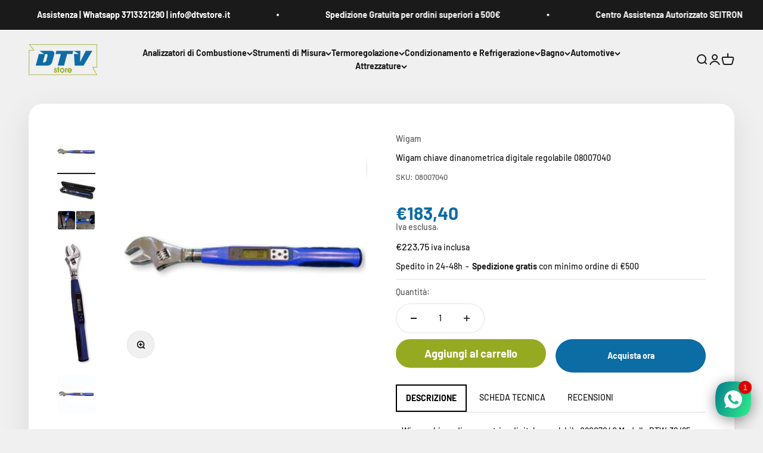

--- FILE ---
content_type: text/html; charset=utf-8
request_url: https://dtvstore.it/products/wigam-chiave-dinanometrica-digitale-regolabile-08007040
body_size: 46281
content:
<!doctype html>

<html lang="it" dir="ltr">
  <head>
    <!-- Google Tag Manager -->
<script async crossorigin fetchpriority="high" src="/cdn/shopifycloud/importmap-polyfill/es-modules-shim.2.4.0.js"></script>
<script>(function(w,d,s,l,i){w[l]=w[l]||[];w[l].push({'gtm.start':
new Date().getTime(),event:'gtm.js'});var f=d.getElementsByTagName(s)[0],
j=d.createElement(s),dl=l!='dataLayer'?'&l='+l:'';j.async=true;j.src=
'https://www.googletagmanager.com/gtm.js?id='+i+dl;f.parentNode.insertBefore(j,f);
})(window,document,'script','dataLayer','GTM-NXD6HBV');
</script>
<!-- End Google Tag Manager -->
   <!-- Added by AVADA Upsells -->
   <script>
window.AVADA_UPSELL = window.AVADA_UPSELL || {};
window.AVADA_UPSELL.shopId = 'lldvTrXBgon4NzjHLs09';
window.AVADA_UPSELL.status = true;
window.AVADA_UPSELL={"offer":[{"id":"hJoDkKq6Eq1nntZHGJn0","upsell":"variant","specificCollections":[],"offer":"Product page cross sell #1 ","choose":"all_products","specificProducts":[],"status":true,"selectPage":"cart_page","type":"cross_sell","shopId":"lldvTrXBgon4NzjHLs09","selectCollection":"none","updatedAt":"2023-01-26T11:43:24.949Z","offerProduct":[{"offerId":"20tvGRiqeuwDR78M8xVW","handle":"spin-faucet™-1080-rotating-faucet-extender","offerText":"Ti potrebbe interessare","updatedAt":"2023-01-26T11:43:24.948Z","funnelId":"hJoDkKq6Eq1nntZHGJn0","createdAt":"2023-01-26T11:34:53.079Z","discount":"10","variants":[{"id":44284513779987,"option2":null,"title":"Default Title","option1":"Default Title","inventory_quantity":0,"price":"19.99","src":"https:\/\/cdn.shopify.com\/s\/files\/1\/0712\/4379\/2659\/products\/61k47hZxQ4L._AC_SL1500.jpg?v=1674719825","option3":null}],"title":"Spin Faucet™-1080 Rotating Faucet Extender","image":{"src":"https:\/\/cdn.shopify.com\/s\/files\/1\/0712\/4379\/2659\/products\/61k47hZxQ4L._AC_SL1500.jpg?v=1674719825"},"id":8091608318227,"index":0,"discountType":"none","options":[{"position":1,"name":"Title","product_id":8091608318227,"id":10275061629203,"values":["Default Title"]}],"images":[{"product_id":8091608318227,"variant_ids":[],"height":1330,"admin_graphql_api_id":"gid:\/\/shopify\/ProductImage\/40431856222483","alt":null,"width":1500,"updated_at":"2023-01-26T18:57:05+11:00","position":1,"src":"https:\/\/cdn.shopify.com\/s\/files\/1\/0712\/4379\/2659\/products\/61k47hZxQ4L._AC_SL1500.jpg?v=1674719825","id":40431856222483,"created_at":"2023-01-26T18:57:05+11:00"},{"id":40431856353555,"position":2,"alt":null,"src":"https:\/\/cdn.shopify.com\/s\/files\/1\/0712\/4379\/2659\/products\/51bx7nutKFL._AC.jpg?v=1674719826","admin_graphql_api_id":"gid:\/\/shopify\/ProductImage\/40431856353555","height":800,"updated_at":"2023-01-26T18:57:06+11:00","variant_ids":[],"created_at":"2023-01-26T18:57:06+11:00","width":800,"product_id":8091608318227},{"product_id":8091608318227,"variant_ids":[],"updated_at":"2023-01-26T18:57:06+11:00","id":40431856189715,"admin_graphql_api_id":"gid:\/\/shopify\/ProductImage\/40431856189715","created_at":"2023-01-26T18:57:05+11:00","height":1462,"position":3,"alt":null,"src":"https:\/\/cdn.shopify.com\/s\/files\/1\/0712\/4379\/2659\/products\/6134SvXUi1L._AC_SL1500.jpg?v=1674719826","width":1500},{"height":1500,"id":40431856288019,"admin_graphql_api_id":"gid:\/\/shopify\/ProductImage\/40431856288019","src":"https:\/\/cdn.shopify.com\/s\/files\/1\/0712\/4379\/2659\/products\/61ADgVHv85L._AC_SL1500.jpg?v=1674719826","updated_at":"2023-01-26T18:57:06+11:00","position":4,"variant_ids":[],"width":1500,"created_at":"2023-01-26T18:57:05+11:00","product_id":8091608318227,"alt":null},{"position":5,"alt":null,"src":"https:\/\/cdn.shopify.com\/s\/files\/1\/0712\/4379\/2659\/products\/51Lmaj9SisL._AC.jpg?v=1674719826","variant_ids":[],"height":960,"id":40431856255251,"created_at":"2023-01-26T18:57:05+11:00","width":960,"product_id":8091608318227,"updated_at":"2023-01-26T18:57:06+11:00","admin_graphql_api_id":"gid:\/\/shopify\/ProductImage\/40431856255251"},{"height":533,"width":533,"position":6,"alt":null,"id":40431856156947,"created_at":"2023-01-26T18:57:05+11:00","src":"https:\/\/cdn.shopify.com\/s\/files\/1\/0712\/4379\/2659\/products\/41pAsLULFyL._AC.jpg?v=1674719826","admin_graphql_api_id":"gid:\/\/shopify\/ProductImage\/40431856156947","product_id":8091608318227,"variant_ids":[],"updated_at":"2023-01-26T18:57:06+11:00"}],"shopId":"lldvTrXBgon4NzjHLs09"}],"createdAt":"2023-01-26T11:34:52.481Z"}],"setting":{"action":"click","countdownText":"OFFER WILL EXPIRE IN","queryPopupCart":"a[href='\/cart']","countDown":true,"discountPriceColor":"#332FD0","seconds":"5","btnBgColor":"#332FD0","id":"9QVhxuT3x1L3sqIEXWq0","query":"button[name='checkout']","bgColor":"#FFFFFF","originalPriceColor":"#5F605D","btnColor":"#FFFFFF","actionColor":"#332FD0","shopId":"lldvTrXBgon4NzjHLs09","actionTextColor":"#FFFFFF","minutes":"5","theme":"avada-up-sell","textColor":"#000000","createdAt":"2023-01-26T11:34:52.686Z","actionPopupCart":"click"}}
window.AVADA_UPSELL.product = {
  id: 7854955692259,
  variants: [{"id":43309647003875,"title":"Default Title","option1":"Default Title","option2":null,"option3":null,"sku":"08007040","requires_shipping":true,"taxable":true,"featured_image":null,"available":true,"name":"Wigam chiave dinanometrica digitale regolabile 08007040","public_title":null,"options":["Default Title"],"price":18340,"weight":1000,"compare_at_price":0,"inventory_management":"shopify","barcode":"08007040","requires_selling_plan":false,"selling_plan_allocations":[]}],
  selectedVariant: null,
  collections: ["Utensili"],
  collectionId: [651993416022],
};
window.AVADA_UPSELL.cart = {cartItems: []};
window.AVADA_UPSELL.customer = {
  id: null,
  email: null,
  first_name: null,
  last_name: null,
};
 </script>
   <!-- /Added by AVADA Upsells -->

    <meta charset="utf-8">
    <meta name="viewport" content="width=device-width, initial-scale=1.0, height=device-height, minimum-scale=1.0, maximum-scale=1.0">
    <meta name="theme-color" content="#f0f0f0">

    <title>Wigam chiave dinanometrica digitale regolabile 08007040</title><meta name="description" content="Wigam chiave dinanometrica digitale regolabile 08007040 Modello DTW-32/85 Campo di lavoro: 8 - 85 Nm Dimensioni apertura 10 - 32 mm Lunghezza chiave 390 mm Wigam chiave dinanometrica digitale regolabile 08007040"><link rel="canonical" href="https://dtvstore.it/products/wigam-chiave-dinanometrica-digitale-regolabile-08007040"><link rel="shortcut icon" href="//dtvstore.it/cdn/shop/files/dtvstore-favicon.png?v=1673518202&width=96">
      <link rel="apple-touch-icon" href="//dtvstore.it/cdn/shop/files/dtvstore-favicon.png?v=1673518202&width=180"><link rel="preconnect" href="https://cdn.shopify.com">
    <link rel="preconnect" href="https://fonts.shopifycdn.com" crossorigin>
    <link rel="dns-prefetch" href="https://productreviews.shopifycdn.com"><link rel="preload" href="//dtvstore.it/cdn/fonts/barlow/barlow_n7.691d1d11f150e857dcbc1c10ef03d825bc378d81.woff2" as="font" type="font/woff2" crossorigin><link rel="preload" href="//dtvstore.it/cdn/fonts/barlow/barlow_n5.a193a1990790eba0cc5cca569d23799830e90f07.woff2" as="font" type="font/woff2" crossorigin><meta property="og:type" content="product">
  <meta property="og:title" content="Wigam chiave dinanometrica digitale regolabile 08007040">
  <meta property="product:price:amount" content="183,40">
  <meta property="product:price:currency" content="EUR"><meta property="og:image" content="http://dtvstore.it/cdn/shop/products/08007040_37405fbb-e694-4af0-b007-7cd586b0c5be.png?v=1738766107&width=2048">
  <meta property="og:image:secure_url" content="https://dtvstore.it/cdn/shop/products/08007040_37405fbb-e694-4af0-b007-7cd586b0c5be.png?v=1738766107&width=2048">
  <meta property="og:image:width" content="584">
  <meta property="og:image:height" content="584"><meta property="og:description" content="Wigam chiave dinanometrica digitale regolabile 08007040 Modello DTW-32/85 Campo di lavoro: 8 - 85 Nm Dimensioni apertura 10 - 32 mm Lunghezza chiave 390 mm Wigam chiave dinanometrica digitale regolabile 08007040"><meta property="og:url" content="https://dtvstore.it/products/wigam-chiave-dinanometrica-digitale-regolabile-08007040">
<meta property="og:site_name" content="DTVstore.it"><meta name="twitter:card" content="summary"><meta name="twitter:title" content="Wigam chiave dinanometrica digitale regolabile 08007040">
  <meta name="twitter:description" content="Wigam chiave dinanometrica digitale regolabile 08007040

Modello DTW-32/85

Campo di lavoro: 8 - 85 Nm
Dimensioni apertura 10 - 32 mm
Lunghezza chiave 390 mm

Wigam chiave dinanometrica digitale regolabile 08007040

"><meta name="twitter:image" content="https://dtvstore.it/cdn/shop/products/08007040_37405fbb-e694-4af0-b007-7cd586b0c5be.png?crop=center&height=1200&v=1738766107&width=1200">
  <meta name="twitter:image:alt" content=""><script type="application/ld+json">{"@context":"http:\/\/schema.org\/","@id":"\/products\/wigam-chiave-dinanometrica-digitale-regolabile-08007040#product","@type":"Product","brand":{"@type":"Brand","name":"Wigam"},"category":"Condizionamento e refrigerazione","description":"Wigam chiave dinanometrica digitale regolabile 08007040\r\n\r\nModello DTW-32\/85\r\n\r\nCampo di lavoro: 8 - 85 Nm\r\nDimensioni apertura 10 - 32 mm\r\nLunghezza chiave 390 mm\r\n\r\nWigam chiave dinanometrica digitale regolabile 08007040\r\n\r\n","gtin":"08007040","image":"https:\/\/dtvstore.it\/cdn\/shop\/products\/08007040_37405fbb-e694-4af0-b007-7cd586b0c5be.png?v=1738766107\u0026width=1920","name":"Wigam chiave dinanometrica digitale regolabile 08007040","offers":{"@id":"\/products\/wigam-chiave-dinanometrica-digitale-regolabile-08007040?variant=43309647003875#offer","@type":"Offer","availability":"http:\/\/schema.org\/InStock","price":"183.40","priceCurrency":"EUR","url":"https:\/\/dtvstore.it\/products\/wigam-chiave-dinanometrica-digitale-regolabile-08007040?variant=43309647003875"},"sku":"08007040","url":"https:\/\/dtvstore.it\/products\/wigam-chiave-dinanometrica-digitale-regolabile-08007040"}</script><script type="application/ld+json">
  {
    "@context": "https://schema.org",
    "@type": "BreadcrumbList",
    "itemListElement": [{
        "@type": "ListItem",
        "position": 1,
        "name": "Home",
        "item": "https://dtvstore.it"
      },{
            "@type": "ListItem",
            "position": 2,
            "name": "Wigam chiave dinanometrica digitale regolabile 08007040",
            "item": "https://dtvstore.it/products/wigam-chiave-dinanometrica-digitale-regolabile-08007040"
          }]
  }
</script><style>/* Typography (heading) */
  @font-face {
  font-family: Barlow;
  font-weight: 700;
  font-style: normal;
  font-display: fallback;
  src: url("//dtvstore.it/cdn/fonts/barlow/barlow_n7.691d1d11f150e857dcbc1c10ef03d825bc378d81.woff2") format("woff2"),
       url("//dtvstore.it/cdn/fonts/barlow/barlow_n7.4fdbb1cb7da0e2c2f88492243ffa2b4f91924840.woff") format("woff");
}

@font-face {
  font-family: Barlow;
  font-weight: 700;
  font-style: italic;
  font-display: fallback;
  src: url("//dtvstore.it/cdn/fonts/barlow/barlow_i7.50e19d6cc2ba5146fa437a5a7443c76d5d730103.woff2") format("woff2"),
       url("//dtvstore.it/cdn/fonts/barlow/barlow_i7.47e9f98f1b094d912e6fd631cc3fe93d9f40964f.woff") format("woff");
}

/* Typography (body) */
  @font-face {
  font-family: Barlow;
  font-weight: 500;
  font-style: normal;
  font-display: fallback;
  src: url("//dtvstore.it/cdn/fonts/barlow/barlow_n5.a193a1990790eba0cc5cca569d23799830e90f07.woff2") format("woff2"),
       url("//dtvstore.it/cdn/fonts/barlow/barlow_n5.ae31c82169b1dc0715609b8cc6a610b917808358.woff") format("woff");
}

@font-face {
  font-family: Barlow;
  font-weight: 500;
  font-style: italic;
  font-display: fallback;
  src: url("//dtvstore.it/cdn/fonts/barlow/barlow_i5.714d58286997b65cd479af615cfa9bb0a117a573.woff2") format("woff2"),
       url("//dtvstore.it/cdn/fonts/barlow/barlow_i5.0120f77e6447d3b5df4bbec8ad8c2d029d87fb21.woff") format("woff");
}

@font-face {
  font-family: Barlow;
  font-weight: 700;
  font-style: normal;
  font-display: fallback;
  src: url("//dtvstore.it/cdn/fonts/barlow/barlow_n7.691d1d11f150e857dcbc1c10ef03d825bc378d81.woff2") format("woff2"),
       url("//dtvstore.it/cdn/fonts/barlow/barlow_n7.4fdbb1cb7da0e2c2f88492243ffa2b4f91924840.woff") format("woff");
}

@font-face {
  font-family: Barlow;
  font-weight: 700;
  font-style: italic;
  font-display: fallback;
  src: url("//dtvstore.it/cdn/fonts/barlow/barlow_i7.50e19d6cc2ba5146fa437a5a7443c76d5d730103.woff2") format("woff2"),
       url("//dtvstore.it/cdn/fonts/barlow/barlow_i7.47e9f98f1b094d912e6fd631cc3fe93d9f40964f.woff") format("woff");
}

:root {
    /**
     * ---------------------------------------------------------------------
     * SPACING VARIABLES
     *
     * We are using a spacing inspired from frameworks like Tailwind CSS.
     * ---------------------------------------------------------------------
     */
    --spacing-0-5: 0.125rem; /* 2px */
    --spacing-1: 0.25rem; /* 4px */
    --spacing-1-5: 0.375rem; /* 6px */
    --spacing-2: 0.5rem; /* 8px */
    --spacing-2-5: 0.625rem; /* 10px */
    --spacing-3: 0.75rem; /* 12px */
    --spacing-3-5: 0.875rem; /* 14px */
    --spacing-4: 1rem; /* 16px */
    --spacing-4-5: 1.125rem; /* 18px */
    --spacing-5: 1.25rem; /* 20px */
    --spacing-5-5: 1.375rem; /* 22px */
    --spacing-6: 1.5rem; /* 24px */
    --spacing-6-5: 1.625rem; /* 26px */
    --spacing-7: 1.75rem; /* 28px */
    --spacing-7-5: 1.875rem; /* 30px */
    --spacing-8: 2rem; /* 32px */
    --spacing-8-5: 2.125rem; /* 34px */
    --spacing-9: 2.25rem; /* 36px */
    --spacing-9-5: 2.375rem; /* 38px */
    --spacing-10: 2.5rem; /* 40px */
    --spacing-11: 2.75rem; /* 44px */
    --spacing-12: 3rem; /* 48px */
    --spacing-14: 3.5rem; /* 56px */
    --spacing-16: 4rem; /* 64px */
    --spacing-18: 4.5rem; /* 72px */
    --spacing-20: 5rem; /* 80px */
    --spacing-24: 6rem; /* 96px */
    --spacing-28: 7rem; /* 112px */
    --spacing-32: 8rem; /* 128px */
    --spacing-36: 9rem; /* 144px */
    --spacing-40: 10rem; /* 160px */
    --spacing-44: 11rem; /* 176px */
    --spacing-48: 12rem; /* 192px */
    --spacing-52: 13rem; /* 208px */
    --spacing-56: 14rem; /* 224px */
    --spacing-60: 15rem; /* 240px */
    --spacing-64: 16rem; /* 256px */
    --spacing-72: 18rem; /* 288px */
    --spacing-80: 20rem; /* 320px */
    --spacing-96: 24rem; /* 384px */

    /* Container */
    --container-max-width: 1600px;
    --container-narrow-max-width: 1350px;
    --container-gutter: var(--spacing-5);
    --section-outer-spacing-block: var(--spacing-12);
    --section-inner-max-spacing-block: var(--spacing-10);
    --section-inner-spacing-inline: var(--container-gutter);
    --section-stack-spacing-block: var(--spacing-8);

    /* Grid gutter */
    --grid-gutter: var(--spacing-5);

    /* Product list settings */
    --product-list-row-gap: var(--spacing-8);
    --product-list-column-gap: var(--grid-gutter);

    /* Form settings */
    --input-gap: var(--spacing-2);
    --input-height: 2.625rem;
    --input-padding-inline: var(--spacing-4);

    /* Other sizes */
    --sticky-area-height: calc(var(--sticky-announcement-bar-enabled, 0) * var(--announcement-bar-height, 0px) + var(--sticky-header-enabled, 0) * var(--header-height, 0px));

    /* RTL support */
    --transform-logical-flip: 1;
    --transform-origin-start: left;
    --transform-origin-end: right;

    /**
     * ---------------------------------------------------------------------
     * TYPOGRAPHY
     * ---------------------------------------------------------------------
     */

    /* Font properties */
    --heading-font-family: Barlow, sans-serif;
    --heading-font-weight: 700;
    --heading-font-style: normal;
    --heading-text-transform: normal;
    --heading-letter-spacing: 0.0em;
    --text-font-family: Barlow, sans-serif;
    --text-font-weight: 500;
    --text-font-style: normal;
    --text-letter-spacing: 0.0em;

    /* Font sizes */
    --text-h0: 2.75rem;
    --text-h1: 2rem;
    --text-h2: 1.75rem;
    --text-h3: 1.375rem;
    --text-h4: 1.125rem;
    --text-h5: 1.125rem;
    --text-h6: 1rem;
    --text-xs: 0.625rem;
    --text-sm: 0.6875rem;
    --text-base: 0.8125rem;
    --text-lg: 1.0625rem;

    /**
     * ---------------------------------------------------------------------
     * COLORS
     * ---------------------------------------------------------------------
     */

    /* Color settings */--accent: 12 108 164;
    --text-primary: 26 26 26;
    --background-primary: 240 240 240;
    --dialog-background: 255 255 255;
    --border-color: var(--text-color, var(--text-primary)) / 0.12;

    /* Button colors */
    --button-background-primary: 12 108 164;
    --button-text-primary: 255 255 255;
    --button-background-secondary: 150 170 33;
    --button-text-secondary: 255 255 255;

    /* Status colors */
    --success-background: 242 245 228;
    --success-text: 150 170 33;
    --warning-background: 255 246 233;
    --warning-text: 255 183 74;
    --error-background: 254 231 231;
    --error-text: 248 58 58;

    /* Product colors */
    --on-sale-text: 248 58 58;
    --on-sale-badge-background: 248 58 58;
    --on-sale-badge-text: 255 255 255;
    --sold-out-badge-background: 0 0 0;
    --sold-out-badge-text: 255 255 255;
    --primary-badge-background: 128 60 238;
    --primary-badge-text: 255 255 255;
    --star-color: 255 183 74;
    --product-card-background: 255 255 255;
    --product-card-text: 26 26 26;

    /* Header colors */
    --header-background: 240 240 240;
    --header-text: 26 26 26;

    /* Footer colors */
    --footer-background: 255 255 255;
    --footer-text: 26 26 26;

    /* Rounded variables (used for border radius) */
    --rounded-xs: 0.25rem;
    --rounded-sm: 0.375rem;
    --rounded: 0.75rem;
    --rounded-lg: 1.5rem;
    --rounded-full: 9999px;

    --rounded-button: 3.75rem;
    --rounded-input: 0.5rem;

    /* Box shadow */
    --shadow-sm: 0 2px 8px rgb(var(--text-primary) / 0.1);
    --shadow: 0 5px 15px rgb(var(--text-primary) / 0.1);
    --shadow-md: 0 5px 30px rgb(var(--text-primary) / 0.1);
    --shadow-block: 0px 18px 50px rgb(var(--text-primary) / 0.1);

    /**
     * ---------------------------------------------------------------------
     * OTHER
     * ---------------------------------------------------------------------
     */

    --cursor-close-svg-url: url(//dtvstore.it/cdn/shop/t/6/assets/cursor-close.svg?v=147174565022153725511720166222);
    --cursor-zoom-in-svg-url: url(//dtvstore.it/cdn/shop/t/6/assets/cursor-zoom-in.svg?v=154953035094101115921720166222);
    --cursor-zoom-out-svg-url: url(//dtvstore.it/cdn/shop/t/6/assets/cursor-zoom-out.svg?v=16155520337305705181720166222);
    --checkmark-svg-url: url(//dtvstore.it/cdn/shop/t/6/assets/checkmark.svg?v=77552481021870063511720166222);
  }

  [dir="rtl"]:root {
    /* RTL support */
    --transform-logical-flip: -1;
    --transform-origin-start: right;
    --transform-origin-end: left;
  }

  @media screen and (min-width: 700px) {
    :root {
      /* Typography (font size) */
      --text-h0: 3.5rem;
      --text-h1: 2.5rem;
      --text-h2: 2rem;
      --text-h3: 1.625rem;
      --text-h4: 1.375rem;
      --text-h5: 1.125rem;
      --text-h6: 1rem;

      --text-xs: 0.6875rem;
      --text-sm: 0.75rem;
      --text-base: 0.875rem;
      --text-lg: 1.125rem;

      /* Spacing */
      --container-gutter: 2rem;
      --section-outer-spacing-block: var(--spacing-16);
      --section-inner-max-spacing-block: var(--spacing-12);
      --section-inner-spacing-inline: var(--spacing-12);
      --section-stack-spacing-block: var(--spacing-12);

      /* Grid gutter */
      --grid-gutter: var(--spacing-6);

      /* Product list settings */
      --product-list-row-gap: var(--spacing-12);

      /* Form settings */
      --input-gap: 1rem;
      --input-height: 3.125rem;
      --input-padding-inline: var(--spacing-5);
    }
  }

  @media screen and (min-width: 1000px) {
    :root {
      /* Spacing settings */
      --container-gutter: var(--spacing-12);
      --section-outer-spacing-block: var(--spacing-18);
      --section-inner-max-spacing-block: var(--spacing-16);
      --section-inner-spacing-inline: var(--spacing-16);
      --section-stack-spacing-block: var(--spacing-12);
    }
  }

  @media screen and (min-width: 1150px) {
    :root {
      /* Spacing settings */
      --container-gutter: var(--spacing-12);
      --section-outer-spacing-block: var(--spacing-20);
      --section-inner-max-spacing-block: var(--spacing-16);
      --section-inner-spacing-inline: var(--spacing-16);
      --section-stack-spacing-block: var(--spacing-12);
    }
  }

  @media screen and (min-width: 1400px) {
    :root {
      /* Typography (font size) */
      --text-h0: 4.5rem;
      --text-h1: 3.5rem;
      --text-h2: 2.75rem;
      --text-h3: 2rem;
      --text-h4: 1.75rem;
      --text-h5: 1.375rem;
      --text-h6: 1.25rem;

      --section-outer-spacing-block: var(--spacing-24);
      --section-inner-max-spacing-block: var(--spacing-18);
      --section-inner-spacing-inline: var(--spacing-18);
    }
  }

  @media screen and (min-width: 1600px) {
    :root {
      --section-outer-spacing-block: var(--spacing-24);
      --section-inner-max-spacing-block: var(--spacing-20);
      --section-inner-spacing-inline: var(--spacing-20);
    }
  }

  /**
   * ---------------------------------------------------------------------
   * LIQUID DEPENDANT CSS
   *
   * Our main CSS is Liquid free, but some very specific features depend on
   * theme settings, so we have them here
   * ---------------------------------------------------------------------
   */@media screen and (pointer: fine) {
        .button:not([disabled]):hover, .btn:not([disabled]):hover, .shopify-payment-button__button--unbranded:not([disabled]):hover {
          --button-background-opacity: 0.85;
        }

        .button--subdued:not([disabled]):hover {
          --button-background: var(--text-color) / .05 !important;
        }
      }</style><script>
  // This allows to expose several variables to the global scope, to be used in scripts
  window.themeVariables = {
    settings: {
      showPageTransition: true,
      reduceDrawerAnimation: false,
      reduceMenuAnimation: false,
      headingApparition: "split_fade",
      pageType: "product",
      moneyFormat: "€{{amount_with_comma_separator}}",
      moneyWithCurrencyFormat: "€{{amount_with_comma_separator}} EUR",
      currencyCodeEnabled: false,
      cartType: "drawer",
      showDiscount: true,
      discountMode: "percentage",
      pageBackground: "#f0f0f0",
      textColor: "#1a1a1a"
    },

    strings: {
      accessibilityClose: "Chiudi",
      accessibilityNext: "Successivo",
      accessibilityPrevious: "Precedente",
      closeGallery: "Chiudi galleria immagini",
      zoomGallery: "Ingrandisci immagine",
      errorGallery: "L\u0026#39;immagine non può essere caricata",
      searchNoResults: "Non sono stati trovati risultati per \u0026quot;{{ terms }}\u0026quot;",
      addOrderNote: "Aggiungi una nota all\u0026#39;ordine",
      editOrderNote: "Modifica nota dell\u0026#39;ordine",
      shippingEstimatorNoResults: "Siamo spiacenti, non spediamo nella tua zona.",
      shippingEstimatorOneResult: "1 opzione spedizione disponibile per il tuo indirizzo:",
      shippingEstimatorMultipleResults: "Multiple opzioni spedizione disponibili per il tuo indirizzo:",
      shippingEstimatorError: "C\u0026#39;è stato un errore nel calcolo delle opzioni spedizione:"
    },

    breakpoints: {
      'sm': 'screen and (min-width: 700px)',
      'md': 'screen and (min-width: 1000px)',
      'lg': 'screen and (min-width: 1150px)',
      'xl': 'screen and (min-width: 1400px)',

      'sm-max': 'screen and (max-width: 699px)',
      'md-max': 'screen and (max-width: 999px)',
      'lg-max': 'screen and (max-width: 1149px)',
      'xl-max': 'screen and (max-width: 1399px)'
    }
  };window.addEventListener('DOMContentLoaded', () => {
      const isReloaded = (window.performance.navigation && window.performance.navigation.type === 1) || window.performance.getEntriesByType('navigation').map((nav) => nav.type).includes('reload');

      if ('animate' in document.documentElement && window.matchMedia('(prefers-reduced-motion: no-preference)').matches && document.referrer.includes(location.host) && !isReloaded) {
        document.body.animate({opacity: [0, 1]}, {duration: 115, fill: 'forwards'});
      }
    });

    window.addEventListener('pageshow', (event) => {
      document.body.classList.remove('page-transition');

      if (event.persisted) {
        document.body.animate({opacity: [0, 1]}, {duration: 0, fill: 'forwards'});
      }
    });// For detecting native share
  document.documentElement.classList.add(`native-share--${navigator.share ? 'enabled' : 'disabled'}`);// We save the product ID in local storage to be eventually used for recently viewed section
    try {
      const recentlyViewedProducts = new Set(JSON.parse(localStorage.getItem('theme:recently-viewed-products') || '[]'));

      recentlyViewedProducts.delete(7854955692259); // Delete first to re-move the product
      recentlyViewedProducts.add(7854955692259);

      localStorage.setItem('theme:recently-viewed-products', JSON.stringify(Array.from(recentlyViewedProducts.values()).reverse()));
    } catch (e) {
      // Safari in private mode does not allow setting item, we silently fail
    }</script><script>
      if (!(HTMLScriptElement.supports && HTMLScriptElement.supports('importmap'))) {
        const importMapPolyfill = document.createElement('script');
        importMapPolyfill.async = true;
        importMapPolyfill.src = "//dtvstore.it/cdn/shop/t/6/assets/es-module-shims.min.js?v=140375185335194536761720166203";

        document.head.appendChild(importMapPolyfill);
      }
    </script>

    <script type="importmap">{
        "imports": {
          "vendor": "//dtvstore.it/cdn/shop/t/6/assets/vendor.min.js?v=162910149792179071561720166203",
          "theme": "//dtvstore.it/cdn/shop/t/6/assets/theme.js?v=1951455868468728491725375489",
          "photoswipe": "//dtvstore.it/cdn/shop/t/6/assets/photoswipe.min.js?v=13374349288281597431720166203"
        }
      }
    </script>

    <script type="module" src="//dtvstore.it/cdn/shop/t/6/assets/vendor.min.js?v=162910149792179071561720166203"></script>
    <script type="module" src="//dtvstore.it/cdn/shop/t/6/assets/theme.js?v=1951455868468728491725375489"></script>

    <script>window.performance && window.performance.mark && window.performance.mark('shopify.content_for_header.start');</script><meta name="google-site-verification" content="9OXzhNy2Mn1lvlkUEDB9TL1bpWH8paDqQyAzMR0CTHk">
<meta id="shopify-digital-wallet" name="shopify-digital-wallet" content="/66021196003/digital_wallets/dialog">
<meta name="shopify-checkout-api-token" content="f113e2102fa1d1b7bd2ae25165add83f">
<meta id="in-context-paypal-metadata" data-shop-id="66021196003" data-venmo-supported="false" data-environment="production" data-locale="it_IT" data-paypal-v4="true" data-currency="EUR">
<link rel="alternate" hreflang="x-default" href="https://dtvstore.it/products/wigam-chiave-dinanometrica-digitale-regolabile-08007040">
<link rel="alternate" hreflang="it" href="https://dtvstore.it/products/wigam-chiave-dinanometrica-digitale-regolabile-08007040">
<link rel="alternate" hreflang="fr" href="https://dtvstore.it/fr/products/wigam-chiave-dinanometrica-digitale-regolabile-08007040">
<link rel="alternate" hreflang="en" href="https://dtvstore.it/en/products/wigam-chiave-dinanometrica-digitale-regolabile-08007040">
<link rel="alternate" type="application/json+oembed" href="https://dtvstore.it/products/wigam-chiave-dinanometrica-digitale-regolabile-08007040.oembed">
<script async="async" src="/checkouts/internal/preloads.js?locale=it-IT"></script>
<script id="apple-pay-shop-capabilities" type="application/json">{"shopId":66021196003,"countryCode":"IT","currencyCode":"EUR","merchantCapabilities":["supports3DS"],"merchantId":"gid:\/\/shopify\/Shop\/66021196003","merchantName":"DTVstore.it","requiredBillingContactFields":["postalAddress","email","phone"],"requiredShippingContactFields":["postalAddress","email","phone"],"shippingType":"shipping","supportedNetworks":["visa","maestro","masterCard","amex"],"total":{"type":"pending","label":"DTVstore.it","amount":"1.00"},"shopifyPaymentsEnabled":true,"supportsSubscriptions":true}</script>
<script id="shopify-features" type="application/json">{"accessToken":"f113e2102fa1d1b7bd2ae25165add83f","betas":["rich-media-storefront-analytics"],"domain":"dtvstore.it","predictiveSearch":true,"shopId":66021196003,"locale":"it"}</script>
<script>var Shopify = Shopify || {};
Shopify.shop = "dtvstore-shop.myshopify.com";
Shopify.locale = "it";
Shopify.currency = {"active":"EUR","rate":"1.0"};
Shopify.country = "IT";
Shopify.theme = {"name":"Production 07","id":169052504406,"schema_name":"Impact","schema_version":"6.0.1","theme_store_id":1190,"role":"main"};
Shopify.theme.handle = "null";
Shopify.theme.style = {"id":null,"handle":null};
Shopify.cdnHost = "dtvstore.it/cdn";
Shopify.routes = Shopify.routes || {};
Shopify.routes.root = "/";</script>
<script type="module">!function(o){(o.Shopify=o.Shopify||{}).modules=!0}(window);</script>
<script>!function(o){function n(){var o=[];function n(){o.push(Array.prototype.slice.apply(arguments))}return n.q=o,n}var t=o.Shopify=o.Shopify||{};t.loadFeatures=n(),t.autoloadFeatures=n()}(window);</script>
<script id="shop-js-analytics" type="application/json">{"pageType":"product"}</script>
<script defer="defer" async type="module" src="//dtvstore.it/cdn/shopifycloud/shop-js/modules/v2/client.init-shop-cart-sync_DQIcCFLZ.it.esm.js"></script>
<script defer="defer" async type="module" src="//dtvstore.it/cdn/shopifycloud/shop-js/modules/v2/chunk.common_BYLi5q0m.esm.js"></script>
<script type="module">
  await import("//dtvstore.it/cdn/shopifycloud/shop-js/modules/v2/client.init-shop-cart-sync_DQIcCFLZ.it.esm.js");
await import("//dtvstore.it/cdn/shopifycloud/shop-js/modules/v2/chunk.common_BYLi5q0m.esm.js");

  window.Shopify.SignInWithShop?.initShopCartSync?.({"fedCMEnabled":true,"windoidEnabled":true});

</script>
<script>(function() {
  var isLoaded = false;
  function asyncLoad() {
    if (isLoaded) return;
    isLoaded = true;
    var urls = ["https:\/\/cdn.shopify.com\/s\/files\/1\/0660\/2119\/6003\/t\/2\/assets\/pop_66021196003.js?v=1674658673\u0026shop=dtvstore-shop.myshopify.com","https:\/\/s3.eu-west-1.amazonaws.com\/production-klarna-il-shopify-osm\/3b599d8aff04114e7f62abe990914c9504208c1e\/dtvstore-shop.myshopify.com-1720184312602.js?shop=dtvstore-shop.myshopify.com"];
    for (var i = 0; i < urls.length; i++) {
      var s = document.createElement('script');
      s.type = 'text/javascript';
      s.async = true;
      s.src = urls[i];
      var x = document.getElementsByTagName('script')[0];
      x.parentNode.insertBefore(s, x);
    }
  };
  if(window.attachEvent) {
    window.attachEvent('onload', asyncLoad);
  } else {
    window.addEventListener('load', asyncLoad, false);
  }
})();</script>
<script id="__st">var __st={"a":66021196003,"offset":3600,"reqid":"0260f865-2ed8-4290-980f-0ddc0fb693b1-1768497678","pageurl":"dtvstore.it\/products\/wigam-chiave-dinanometrica-digitale-regolabile-08007040","u":"3cfa46168f48","p":"product","rtyp":"product","rid":7854955692259};</script>
<script>window.ShopifyPaypalV4VisibilityTracking = true;</script>
<script id="captcha-bootstrap">!function(){'use strict';const t='contact',e='account',n='new_comment',o=[[t,t],['blogs',n],['comments',n],[t,'customer']],c=[[e,'customer_login'],[e,'guest_login'],[e,'recover_customer_password'],[e,'create_customer']],r=t=>t.map((([t,e])=>`form[action*='/${t}']:not([data-nocaptcha='true']) input[name='form_type'][value='${e}']`)).join(','),a=t=>()=>t?[...document.querySelectorAll(t)].map((t=>t.form)):[];function s(){const t=[...o],e=r(t);return a(e)}const i='password',u='form_key',d=['recaptcha-v3-token','g-recaptcha-response','h-captcha-response',i],f=()=>{try{return window.sessionStorage}catch{return}},m='__shopify_v',_=t=>t.elements[u];function p(t,e,n=!1){try{const o=window.sessionStorage,c=JSON.parse(o.getItem(e)),{data:r}=function(t){const{data:e,action:n}=t;return t[m]||n?{data:e,action:n}:{data:t,action:n}}(c);for(const[e,n]of Object.entries(r))t.elements[e]&&(t.elements[e].value=n);n&&o.removeItem(e)}catch(o){console.error('form repopulation failed',{error:o})}}const l='form_type',E='cptcha';function T(t){t.dataset[E]=!0}const w=window,h=w.document,L='Shopify',v='ce_forms',y='captcha';let A=!1;((t,e)=>{const n=(g='f06e6c50-85a8-45c8-87d0-21a2b65856fe',I='https://cdn.shopify.com/shopifycloud/storefront-forms-hcaptcha/ce_storefront_forms_captcha_hcaptcha.v1.5.2.iife.js',D={infoText:'Protetto da hCaptcha',privacyText:'Privacy',termsText:'Termini'},(t,e,n)=>{const o=w[L][v],c=o.bindForm;if(c)return c(t,g,e,D).then(n);var r;o.q.push([[t,g,e,D],n]),r=I,A||(h.body.append(Object.assign(h.createElement('script'),{id:'captcha-provider',async:!0,src:r})),A=!0)});var g,I,D;w[L]=w[L]||{},w[L][v]=w[L][v]||{},w[L][v].q=[],w[L][y]=w[L][y]||{},w[L][y].protect=function(t,e){n(t,void 0,e),T(t)},Object.freeze(w[L][y]),function(t,e,n,w,h,L){const[v,y,A,g]=function(t,e,n){const i=e?o:[],u=t?c:[],d=[...i,...u],f=r(d),m=r(i),_=r(d.filter((([t,e])=>n.includes(e))));return[a(f),a(m),a(_),s()]}(w,h,L),I=t=>{const e=t.target;return e instanceof HTMLFormElement?e:e&&e.form},D=t=>v().includes(t);t.addEventListener('submit',(t=>{const e=I(t);if(!e)return;const n=D(e)&&!e.dataset.hcaptchaBound&&!e.dataset.recaptchaBound,o=_(e),c=g().includes(e)&&(!o||!o.value);(n||c)&&t.preventDefault(),c&&!n&&(function(t){try{if(!f())return;!function(t){const e=f();if(!e)return;const n=_(t);if(!n)return;const o=n.value;o&&e.removeItem(o)}(t);const e=Array.from(Array(32),(()=>Math.random().toString(36)[2])).join('');!function(t,e){_(t)||t.append(Object.assign(document.createElement('input'),{type:'hidden',name:u})),t.elements[u].value=e}(t,e),function(t,e){const n=f();if(!n)return;const o=[...t.querySelectorAll(`input[type='${i}']`)].map((({name:t})=>t)),c=[...d,...o],r={};for(const[a,s]of new FormData(t).entries())c.includes(a)||(r[a]=s);n.setItem(e,JSON.stringify({[m]:1,action:t.action,data:r}))}(t,e)}catch(e){console.error('failed to persist form',e)}}(e),e.submit())}));const S=(t,e)=>{t&&!t.dataset[E]&&(n(t,e.some((e=>e===t))),T(t))};for(const o of['focusin','change'])t.addEventListener(o,(t=>{const e=I(t);D(e)&&S(e,y())}));const B=e.get('form_key'),M=e.get(l),P=B&&M;t.addEventListener('DOMContentLoaded',(()=>{const t=y();if(P)for(const e of t)e.elements[l].value===M&&p(e,B);[...new Set([...A(),...v().filter((t=>'true'===t.dataset.shopifyCaptcha))])].forEach((e=>S(e,t)))}))}(h,new URLSearchParams(w.location.search),n,t,e,['guest_login'])})(!0,!0)}();</script>
<script integrity="sha256-4kQ18oKyAcykRKYeNunJcIwy7WH5gtpwJnB7kiuLZ1E=" data-source-attribution="shopify.loadfeatures" defer="defer" src="//dtvstore.it/cdn/shopifycloud/storefront/assets/storefront/load_feature-a0a9edcb.js" crossorigin="anonymous"></script>
<script data-source-attribution="shopify.dynamic_checkout.dynamic.init">var Shopify=Shopify||{};Shopify.PaymentButton=Shopify.PaymentButton||{isStorefrontPortableWallets:!0,init:function(){window.Shopify.PaymentButton.init=function(){};var t=document.createElement("script");t.src="https://dtvstore.it/cdn/shopifycloud/portable-wallets/latest/portable-wallets.it.js",t.type="module",document.head.appendChild(t)}};
</script>
<script data-source-attribution="shopify.dynamic_checkout.buyer_consent">
  function portableWalletsHideBuyerConsent(e){var t=document.getElementById("shopify-buyer-consent"),n=document.getElementById("shopify-subscription-policy-button");t&&n&&(t.classList.add("hidden"),t.setAttribute("aria-hidden","true"),n.removeEventListener("click",e))}function portableWalletsShowBuyerConsent(e){var t=document.getElementById("shopify-buyer-consent"),n=document.getElementById("shopify-subscription-policy-button");t&&n&&(t.classList.remove("hidden"),t.removeAttribute("aria-hidden"),n.addEventListener("click",e))}window.Shopify?.PaymentButton&&(window.Shopify.PaymentButton.hideBuyerConsent=portableWalletsHideBuyerConsent,window.Shopify.PaymentButton.showBuyerConsent=portableWalletsShowBuyerConsent);
</script>
<script>
  function portableWalletsCleanup(e){e&&e.src&&console.error("Failed to load portable wallets script "+e.src);var t=document.querySelectorAll("shopify-accelerated-checkout .shopify-payment-button__skeleton, shopify-accelerated-checkout-cart .wallet-cart-button__skeleton"),e=document.getElementById("shopify-buyer-consent");for(let e=0;e<t.length;e++)t[e].remove();e&&e.remove()}function portableWalletsNotLoadedAsModule(e){e instanceof ErrorEvent&&"string"==typeof e.message&&e.message.includes("import.meta")&&"string"==typeof e.filename&&e.filename.includes("portable-wallets")&&(window.removeEventListener("error",portableWalletsNotLoadedAsModule),window.Shopify.PaymentButton.failedToLoad=e,"loading"===document.readyState?document.addEventListener("DOMContentLoaded",window.Shopify.PaymentButton.init):window.Shopify.PaymentButton.init())}window.addEventListener("error",portableWalletsNotLoadedAsModule);
</script>

<script type="module" src="https://dtvstore.it/cdn/shopifycloud/portable-wallets/latest/portable-wallets.it.js" onError="portableWalletsCleanup(this)" crossorigin="anonymous"></script>
<script nomodule>
  document.addEventListener("DOMContentLoaded", portableWalletsCleanup);
</script>

<script id='scb4127' type='text/javascript' async='' src='https://dtvstore.it/cdn/shopifycloud/privacy-banner/storefront-banner.js'></script><link id="shopify-accelerated-checkout-styles" rel="stylesheet" media="screen" href="https://dtvstore.it/cdn/shopifycloud/portable-wallets/latest/accelerated-checkout-backwards-compat.css" crossorigin="anonymous">
<style id="shopify-accelerated-checkout-cart">
        #shopify-buyer-consent {
  margin-top: 1em;
  display: inline-block;
  width: 100%;
}

#shopify-buyer-consent.hidden {
  display: none;
}

#shopify-subscription-policy-button {
  background: none;
  border: none;
  padding: 0;
  text-decoration: underline;
  font-size: inherit;
  cursor: pointer;
}

#shopify-subscription-policy-button::before {
  box-shadow: none;
}

      </style>

<script>window.performance && window.performance.mark && window.performance.mark('shopify.content_for_header.end');</script>
<link href="//dtvstore.it/cdn/shop/t/6/assets/theme.css?v=16793105149719054501754067487" rel="stylesheet" type="text/css" media="all" /><script type="text/javascript">
  window.Pop = window.Pop || {};
  window.Pop.common = window.Pop.common || {};
  window.Pop.common.shop = {
    permanent_domain: 'dtvstore-shop.myshopify.com',
    currency: "EUR",
    money_format: "€{{amount_with_comma_separator}}",
    id: 66021196003
  };
  

  window.Pop.common.template = 'product';
  window.Pop.common.cart = {};
  window.Pop.common.vapid_public_key = "BJuXCmrtTK335SuczdNVYrGVtP_WXn4jImChm49st7K7z7e8gxSZUKk4DhUpk8j2Xpiw5G4-ylNbMKLlKkUEU98=";
  window.Pop.global_config = {"asset_urls":{"loy":{},"rev":{},"pu":{"init_js":null},"widgets":{"init_js":"https:\/\/cdn.shopify.com\/s\/files\/1\/0194\/1736\/6592\/t\/1\/assets\/ba_widget_init.js?v=1728041536","modal_js":"https:\/\/cdn.shopify.com\/s\/files\/1\/0194\/1736\/6592\/t\/1\/assets\/ba_widget_modal.js?v=1728041538","modal_css":"https:\/\/cdn.shopify.com\/s\/files\/1\/0194\/1736\/6592\/t\/1\/assets\/ba_widget_modal.css?v=1654723622"},"forms":{},"global":{"helper_js":"https:\/\/cdn.shopify.com\/s\/files\/1\/0194\/1736\/6592\/t\/1\/assets\/ba_pop_tracking.js?v=1704919189"}},"proxy_paths":{"pop":"\/apps\/ba-pop","app_metrics":"\/apps\/ba-pop\/app_metrics","push_subscription":"\/apps\/ba-pop\/push"},"aat":["pop"],"pv":false,"sts":false,"bam":true,"batc":true,"base_money_format":"€{{amount_with_comma_separator}}","online_store_version":2,"loy_js_api_enabled":false,"shop":{"id":66021196003,"name":"DTVstore.it","domain":"dtvstore.it"}};
  window.Pop.widgets_config = {"id":63474,"active":false,"frequency_limit_amount":1,"frequency_limit_time_unit":"days","background_image":{"position":"left","widget_background_preview_url":"https:\/\/activestorage-public.s3.us-west-2.amazonaws.com\/n5q3ofnxcv1uuw04i4t1b4z9daof"},"initial_state":{"body":"Iscriviti per rimanere aggiornato sui nostri prodotti","title":"Iscriviti alla nostra Newsletter","cta_text":"Iscriviti","show_email":"true","action_text":"Iscrizione in corso...","footer_text":"Ti stai iscrivendo per ricevere comunicazioni via e-mail e puoi annullare l'iscrizione in qualsiasi momento.","dismiss_text":"No grazie","email_placeholder":"Email","phone_placeholder":"Phone Number"},"success_state":{"body":"Grazie per esserti iscritto alla nostra newsletter","title":"Iscrizione completata","cta_text":"Continue con gli acquisti","cta_action":"dismiss","redirect_url":"","open_url_new_tab":"false"},"closed_state":{"action":"close_widget","font_size":"20","action_text":"GET 10% OFF","display_offset":"300","display_position":"left"},"error_state":{"submit_error":"Riprova più tardi","invalid_email":"Inserisci un indirizzo email valido","error_subscribing":"C'è stato un errore. Riprova più tardi.","already_registered":"Sembra che tu sia già iscritto alla nostra newsletter","invalid_phone_number":"Please enter valid phone number!"},"trigger":{"action":"on_timer","delay_in_seconds":"5"},"colors":{"link_color":"#4FC3F7","sticky_bar_bg":"#C62828","cta_font_color":"#fff","body_font_color":"#ffffff","sticky_bar_text":"#fff","background_color":"#fff","error_text_color":"#ff2626","title_font_color":"#000000","footer_font_color":"#bbb","dismiss_font_color":"#bbb","cta_background_color":"#000","sticky_coupon_bar_bg":"#286ef8","error_text_background":"","sticky_coupon_bar_text":"#fff"},"sticky_coupon_bar":{"enabled":"false","message":"Don't forget to use your code"},"display_style":{"font":"Arial","size":"regular","align":"center"},"dismissable":true,"has_background":true,"opt_in_channels":["email"],"rules":[],"widget_css":".powered_by_rivo{\n  display: block;\n}\n.ba_widget_main_design {\n  background: #fff;\n}\n.ba_widget_content{text-align: center}\n.ba_widget_parent{\n  font-family: Arial;\n}\n.ba_widget_parent.background{\n}\n.ba_widget_left_content{\n  background-image: url(\"https:\/\/d15d3imw3mjndz.cloudfront.net\/n5q3ofnxcv1uuw04i4t1b4z9daof\");\n}\n.ba_widget_right_content{\n}\n#ba_widget_cta_button:disabled{\n  background: #000cc;\n}\n#ba_widget_cta_button{\n  background: #000;\n  color: #fff;\n}\n#ba_widget_cta_button:after {\n  background: #000e0;\n}\n.ba_initial_state_title, .ba_success_state_title{\n  color: #000000;\n}\n.ba_initial_state_body, .ba_success_state_body{\n  color: #ffffff;\n}\n.ba_initial_state_dismiss_text{\n  color: #bbb;\n}\n.ba_initial_state_footer_text, .ba_initial_state_sms_agreement{\n  color: #bbb;\n}\n.ba_widget_error{\n  color: #ff2626;\n  background: ;\n}\n.ba_link_color{\n  color: #4FC3F7;\n}\n","custom_css":null,"logo":null};
</script>


<script type="text/javascript">
  

  (function() {
    //Global snippet for Email Popups
    //this is updated automatically - do not edit manually.
    document.addEventListener('DOMContentLoaded', function() {
      function loadScript(src, defer, done) {
        var js = document.createElement('script');
        js.src = src;
        js.defer = defer;
        js.onload = function(){done();};
        js.onerror = function(){
          done(new Error('Failed to load script ' + src));
        };
        document.head.appendChild(js);
      }

      function browserSupportsAllFeatures() {
        return window.Promise && window.fetch && window.Symbol;
      }

      if (browserSupportsAllFeatures()) {
        main();
      } else {
        loadScript('https://cdnjs.cloudflare.com/polyfill/v3/polyfill.min.js?features=Promise,fetch', true, main);
      }

      function loadAppScripts(){
        const popAppEmbedEnabled = document.getElementById("pop-app-embed-init");

        if (window.Pop.global_config.aat.includes("pop") && !popAppEmbedEnabled){
          loadScript(window.Pop.global_config.asset_urls.widgets.init_js, true, function(){});
        }
      }

      function main(err) {
        loadScript(window.Pop.global_config.asset_urls.global.helper_js, false, loadAppScripts);
      }
    });
  })();
</script>

<!-- BEGIN app block: shopify://apps/rt-social-chat-live-chat/blocks/app-embed/9baee9b7-6929-47af-9935-05bcdc376396 --><script>
  window.roarJs = window.roarJs || {};
  roarJs.WhatsAppConfig = {
    metafields: {
      shop: "dtvstore-shop.myshopify.com",
      settings: {"enabled":"1","only1":"true","track_url":"https:\/\/haloroar.com\/app\/whatsapp\/tracking","charge":false,"onetime":false,"block_order":["1492096252560"],"blocks":{"1492096252560":{"disabled":"0","type":"whatsapp","number":"+393713321290","whatsapp_web":"0","name":"Paolo","label":"","avatar":"0","avatar_url":"https:\/\/www.gravatar.com\/avatar","online":"1","timezone":"America\/New_York","sunday":{"enabled":"1","range":"480,1050"},"monday":{"enabled":"1","range":"480,1050"},"tuesday":{"enabled":"1","range":"480,1050"},"wednesday":{"enabled":"1","range":"480,1050"},"thursday":{"enabled":"1","range":"480,1050"},"friday":{"enabled":"1","range":"480,1050"},"saturday":{"enabled":"1","range":"480,1050"},"offline":"I will be back soon","chat":{"enabled":"1","greeting":"Ciao, chiedimi maggiori informazioni."},"message":"","page_url":"1"}},"param":{"newtab":"0","offline_disabled":"0","offline_message":"1","greeting":{"enabled":"0","message":"Hi there! How can we help you? Tap here to start chat with us.","delay":"5"},"pending":{"enabled":"1","number":"1","color":"#ffffff","background":"#dd0000"},"position":{"value":"right","bottom":"20","left":"20","right":"20"},"cta_type":"hover"},"mobile":{"enabled":"1","position":{"value":"inherit","bottom":"20","left":"20","right":"20"}},"style":{"gradient":"preset","pattern":"0","custom":{"color":"#ffffff","background":"#2db67c"},"icon":"5","rounded":"0"},"share":{"block_order":["facebook","twitter","whatsapp"],"blocks":{"facebook":{"type":"facebook","label":"Share on Facebook"},"twitter":{"type":"twitter","label":"Share on Twitter"},"whatsapp":{"type":"whatsapp","label":"Share on Whatsapp"}},"param":{"enabled":"0","position":"left"},"mobile":{"enabled":"1","position":"inherit"},"style":{"color":"#000000","background":"#ffffff"},"texts":{"button":"Share","message":"Guarda questo prodotto!"}},"texts":{"title":"","description":"Chiedici maggiori informazioni. \r\nRisponderemo in poco tempo!","note":"","button":"","placeholder":"","emoji_search":"","emoji_frequently":"","emoji_people":"","emoji_nature":"","emoji_objects":"","emoji_places":"","emoji_symbols":"","emoji_not_found":""}},
      moneyFormat: "€{{amount_with_comma_separator}}"
    }
  }
</script>

<script src="https://cdn.shopify.com/extensions/019a1460-f72e-7cbc-becc-90116917fae9/rt-whats-app-chat-live-chat-2/assets/whatsapp.js" defer></script>


<!-- END app block --><script src="https://cdn.shopify.com/extensions/6da6ffdd-cf2b-4a18-80e5-578ff81399ca/klarna-on-site-messaging-33/assets/index.js" type="text/javascript" defer="defer"></script>
<link href="https://cdn.shopify.com/extensions/019a1460-f72e-7cbc-becc-90116917fae9/rt-whats-app-chat-live-chat-2/assets/whatsapp.css" rel="stylesheet" type="text/css" media="all">
<link href="https://monorail-edge.shopifysvc.com" rel="dns-prefetch">
<script>(function(){if ("sendBeacon" in navigator && "performance" in window) {try {var session_token_from_headers = performance.getEntriesByType('navigation')[0].serverTiming.find(x => x.name == '_s').description;} catch {var session_token_from_headers = undefined;}var session_cookie_matches = document.cookie.match(/_shopify_s=([^;]*)/);var session_token_from_cookie = session_cookie_matches && session_cookie_matches.length === 2 ? session_cookie_matches[1] : "";var session_token = session_token_from_headers || session_token_from_cookie || "";function handle_abandonment_event(e) {var entries = performance.getEntries().filter(function(entry) {return /monorail-edge.shopifysvc.com/.test(entry.name);});if (!window.abandonment_tracked && entries.length === 0) {window.abandonment_tracked = true;var currentMs = Date.now();var navigation_start = performance.timing.navigationStart;var payload = {shop_id: 66021196003,url: window.location.href,navigation_start,duration: currentMs - navigation_start,session_token,page_type: "product"};window.navigator.sendBeacon("https://monorail-edge.shopifysvc.com/v1/produce", JSON.stringify({schema_id: "online_store_buyer_site_abandonment/1.1",payload: payload,metadata: {event_created_at_ms: currentMs,event_sent_at_ms: currentMs}}));}}window.addEventListener('pagehide', handle_abandonment_event);}}());</script>
<script id="web-pixels-manager-setup">(function e(e,d,r,n,o){if(void 0===o&&(o={}),!Boolean(null===(a=null===(i=window.Shopify)||void 0===i?void 0:i.analytics)||void 0===a?void 0:a.replayQueue)){var i,a;window.Shopify=window.Shopify||{};var t=window.Shopify;t.analytics=t.analytics||{};var s=t.analytics;s.replayQueue=[],s.publish=function(e,d,r){return s.replayQueue.push([e,d,r]),!0};try{self.performance.mark("wpm:start")}catch(e){}var l=function(){var e={modern:/Edge?\/(1{2}[4-9]|1[2-9]\d|[2-9]\d{2}|\d{4,})\.\d+(\.\d+|)|Firefox\/(1{2}[4-9]|1[2-9]\d|[2-9]\d{2}|\d{4,})\.\d+(\.\d+|)|Chrom(ium|e)\/(9{2}|\d{3,})\.\d+(\.\d+|)|(Maci|X1{2}).+ Version\/(15\.\d+|(1[6-9]|[2-9]\d|\d{3,})\.\d+)([,.]\d+|)( \(\w+\)|)( Mobile\/\w+|) Safari\/|Chrome.+OPR\/(9{2}|\d{3,})\.\d+\.\d+|(CPU[ +]OS|iPhone[ +]OS|CPU[ +]iPhone|CPU IPhone OS|CPU iPad OS)[ +]+(15[._]\d+|(1[6-9]|[2-9]\d|\d{3,})[._]\d+)([._]\d+|)|Android:?[ /-](13[3-9]|1[4-9]\d|[2-9]\d{2}|\d{4,})(\.\d+|)(\.\d+|)|Android.+Firefox\/(13[5-9]|1[4-9]\d|[2-9]\d{2}|\d{4,})\.\d+(\.\d+|)|Android.+Chrom(ium|e)\/(13[3-9]|1[4-9]\d|[2-9]\d{2}|\d{4,})\.\d+(\.\d+|)|SamsungBrowser\/([2-9]\d|\d{3,})\.\d+/,legacy:/Edge?\/(1[6-9]|[2-9]\d|\d{3,})\.\d+(\.\d+|)|Firefox\/(5[4-9]|[6-9]\d|\d{3,})\.\d+(\.\d+|)|Chrom(ium|e)\/(5[1-9]|[6-9]\d|\d{3,})\.\d+(\.\d+|)([\d.]+$|.*Safari\/(?![\d.]+ Edge\/[\d.]+$))|(Maci|X1{2}).+ Version\/(10\.\d+|(1[1-9]|[2-9]\d|\d{3,})\.\d+)([,.]\d+|)( \(\w+\)|)( Mobile\/\w+|) Safari\/|Chrome.+OPR\/(3[89]|[4-9]\d|\d{3,})\.\d+\.\d+|(CPU[ +]OS|iPhone[ +]OS|CPU[ +]iPhone|CPU IPhone OS|CPU iPad OS)[ +]+(10[._]\d+|(1[1-9]|[2-9]\d|\d{3,})[._]\d+)([._]\d+|)|Android:?[ /-](13[3-9]|1[4-9]\d|[2-9]\d{2}|\d{4,})(\.\d+|)(\.\d+|)|Mobile Safari.+OPR\/([89]\d|\d{3,})\.\d+\.\d+|Android.+Firefox\/(13[5-9]|1[4-9]\d|[2-9]\d{2}|\d{4,})\.\d+(\.\d+|)|Android.+Chrom(ium|e)\/(13[3-9]|1[4-9]\d|[2-9]\d{2}|\d{4,})\.\d+(\.\d+|)|Android.+(UC? ?Browser|UCWEB|U3)[ /]?(15\.([5-9]|\d{2,})|(1[6-9]|[2-9]\d|\d{3,})\.\d+)\.\d+|SamsungBrowser\/(5\.\d+|([6-9]|\d{2,})\.\d+)|Android.+MQ{2}Browser\/(14(\.(9|\d{2,})|)|(1[5-9]|[2-9]\d|\d{3,})(\.\d+|))(\.\d+|)|K[Aa][Ii]OS\/(3\.\d+|([4-9]|\d{2,})\.\d+)(\.\d+|)/},d=e.modern,r=e.legacy,n=navigator.userAgent;return n.match(d)?"modern":n.match(r)?"legacy":"unknown"}(),u="modern"===l?"modern":"legacy",c=(null!=n?n:{modern:"",legacy:""})[u],f=function(e){return[e.baseUrl,"/wpm","/b",e.hashVersion,"modern"===e.buildTarget?"m":"l",".js"].join("")}({baseUrl:d,hashVersion:r,buildTarget:u}),m=function(e){var d=e.version,r=e.bundleTarget,n=e.surface,o=e.pageUrl,i=e.monorailEndpoint;return{emit:function(e){var a=e.status,t=e.errorMsg,s=(new Date).getTime(),l=JSON.stringify({metadata:{event_sent_at_ms:s},events:[{schema_id:"web_pixels_manager_load/3.1",payload:{version:d,bundle_target:r,page_url:o,status:a,surface:n,error_msg:t},metadata:{event_created_at_ms:s}}]});if(!i)return console&&console.warn&&console.warn("[Web Pixels Manager] No Monorail endpoint provided, skipping logging."),!1;try{return self.navigator.sendBeacon.bind(self.navigator)(i,l)}catch(e){}var u=new XMLHttpRequest;try{return u.open("POST",i,!0),u.setRequestHeader("Content-Type","text/plain"),u.send(l),!0}catch(e){return console&&console.warn&&console.warn("[Web Pixels Manager] Got an unhandled error while logging to Monorail."),!1}}}}({version:r,bundleTarget:l,surface:e.surface,pageUrl:self.location.href,monorailEndpoint:e.monorailEndpoint});try{o.browserTarget=l,function(e){var d=e.src,r=e.async,n=void 0===r||r,o=e.onload,i=e.onerror,a=e.sri,t=e.scriptDataAttributes,s=void 0===t?{}:t,l=document.createElement("script"),u=document.querySelector("head"),c=document.querySelector("body");if(l.async=n,l.src=d,a&&(l.integrity=a,l.crossOrigin="anonymous"),s)for(var f in s)if(Object.prototype.hasOwnProperty.call(s,f))try{l.dataset[f]=s[f]}catch(e){}if(o&&l.addEventListener("load",o),i&&l.addEventListener("error",i),u)u.appendChild(l);else{if(!c)throw new Error("Did not find a head or body element to append the script");c.appendChild(l)}}({src:f,async:!0,onload:function(){if(!function(){var e,d;return Boolean(null===(d=null===(e=window.Shopify)||void 0===e?void 0:e.analytics)||void 0===d?void 0:d.initialized)}()){var d=window.webPixelsManager.init(e)||void 0;if(d){var r=window.Shopify.analytics;r.replayQueue.forEach((function(e){var r=e[0],n=e[1],o=e[2];d.publishCustomEvent(r,n,o)})),r.replayQueue=[],r.publish=d.publishCustomEvent,r.visitor=d.visitor,r.initialized=!0}}},onerror:function(){return m.emit({status:"failed",errorMsg:"".concat(f," has failed to load")})},sri:function(e){var d=/^sha384-[A-Za-z0-9+/=]+$/;return"string"==typeof e&&d.test(e)}(c)?c:"",scriptDataAttributes:o}),m.emit({status:"loading"})}catch(e){m.emit({status:"failed",errorMsg:(null==e?void 0:e.message)||"Unknown error"})}}})({shopId: 66021196003,storefrontBaseUrl: "https://dtvstore.it",extensionsBaseUrl: "https://extensions.shopifycdn.com/cdn/shopifycloud/web-pixels-manager",monorailEndpoint: "https://monorail-edge.shopifysvc.com/unstable/produce_batch",surface: "storefront-renderer",enabledBetaFlags: ["2dca8a86"],webPixelsConfigList: [{"id":"3152085334","configuration":"{\"pixelCode\":\"D3EE9FRC77UCJBA4J09G\"}","eventPayloadVersion":"v1","runtimeContext":"STRICT","scriptVersion":"22e92c2ad45662f435e4801458fb78cc","type":"APP","apiClientId":4383523,"privacyPurposes":["ANALYTICS","MARKETING","SALE_OF_DATA"],"dataSharingAdjustments":{"protectedCustomerApprovalScopes":["read_customer_address","read_customer_email","read_customer_name","read_customer_personal_data","read_customer_phone"]}},{"id":"1086194006","configuration":"{\"config\":\"{\\\"google_tag_ids\\\":[\\\"G-10X37DMHNT\\\",\\\"AW-817648691\\\",\\\"GT-NCNZR5L\\\"],\\\"target_country\\\":\\\"IT\\\",\\\"gtag_events\\\":[{\\\"type\\\":\\\"begin_checkout\\\",\\\"action_label\\\":[\\\"G-10X37DMHNT\\\",\\\"AW-817648691\\\/j4-rCI_C75IZELOo8YUD\\\"]},{\\\"type\\\":\\\"search\\\",\\\"action_label\\\":[\\\"G-10X37DMHNT\\\",\\\"AW-817648691\\\/RqzfCInC75IZELOo8YUD\\\"]},{\\\"type\\\":\\\"view_item\\\",\\\"action_label\\\":[\\\"G-10X37DMHNT\\\",\\\"AW-817648691\\\/kmYgCPi_75IZELOo8YUD\\\",\\\"MC-XWGNW731Q2\\\"]},{\\\"type\\\":\\\"purchase\\\",\\\"action_label\\\":[\\\"G-10X37DMHNT\\\",\\\"AW-817648691\\\/c38ICPK_75IZELOo8YUD\\\",\\\"MC-XWGNW731Q2\\\"]},{\\\"type\\\":\\\"page_view\\\",\\\"action_label\\\":[\\\"G-10X37DMHNT\\\",\\\"AW-817648691\\\/CFuNCPW_75IZELOo8YUD\\\",\\\"MC-XWGNW731Q2\\\"]},{\\\"type\\\":\\\"add_payment_info\\\",\\\"action_label\\\":[\\\"G-10X37DMHNT\\\",\\\"AW-817648691\\\/KpFlCJLC75IZELOo8YUD\\\"]},{\\\"type\\\":\\\"add_to_cart\\\",\\\"action_label\\\":[\\\"G-10X37DMHNT\\\",\\\"AW-817648691\\\/77wVCIzC75IZELOo8YUD\\\"]}],\\\"enable_monitoring_mode\\\":false}\"}","eventPayloadVersion":"v1","runtimeContext":"OPEN","scriptVersion":"b2a88bafab3e21179ed38636efcd8a93","type":"APP","apiClientId":1780363,"privacyPurposes":[],"dataSharingAdjustments":{"protectedCustomerApprovalScopes":["read_customer_address","read_customer_email","read_customer_name","read_customer_personal_data","read_customer_phone"]}},{"id":"shopify-app-pixel","configuration":"{}","eventPayloadVersion":"v1","runtimeContext":"STRICT","scriptVersion":"0450","apiClientId":"shopify-pixel","type":"APP","privacyPurposes":["ANALYTICS","MARKETING"]},{"id":"shopify-custom-pixel","eventPayloadVersion":"v1","runtimeContext":"LAX","scriptVersion":"0450","apiClientId":"shopify-pixel","type":"CUSTOM","privacyPurposes":["ANALYTICS","MARKETING"]}],isMerchantRequest: false,initData: {"shop":{"name":"DTVstore.it","paymentSettings":{"currencyCode":"EUR"},"myshopifyDomain":"dtvstore-shop.myshopify.com","countryCode":"IT","storefrontUrl":"https:\/\/dtvstore.it"},"customer":null,"cart":null,"checkout":null,"productVariants":[{"price":{"amount":183.4,"currencyCode":"EUR"},"product":{"title":"Wigam chiave dinanometrica digitale regolabile 08007040","vendor":"Wigam","id":"7854955692259","untranslatedTitle":"Wigam chiave dinanometrica digitale regolabile 08007040","url":"\/products\/wigam-chiave-dinanometrica-digitale-regolabile-08007040","type":"Condizionamento e refrigerazione"},"id":"43309647003875","image":{"src":"\/\/dtvstore.it\/cdn\/shop\/products\/08007040_37405fbb-e694-4af0-b007-7cd586b0c5be.png?v=1738766107"},"sku":"08007040","title":"Default Title","untranslatedTitle":"Default Title"}],"purchasingCompany":null},},"https://dtvstore.it/cdn","fcfee988w5aeb613cpc8e4bc33m6693e112",{"modern":"","legacy":""},{"shopId":"66021196003","storefrontBaseUrl":"https:\/\/dtvstore.it","extensionBaseUrl":"https:\/\/extensions.shopifycdn.com\/cdn\/shopifycloud\/web-pixels-manager","surface":"storefront-renderer","enabledBetaFlags":"[\"2dca8a86\"]","isMerchantRequest":"false","hashVersion":"fcfee988w5aeb613cpc8e4bc33m6693e112","publish":"custom","events":"[[\"page_viewed\",{}],[\"product_viewed\",{\"productVariant\":{\"price\":{\"amount\":183.4,\"currencyCode\":\"EUR\"},\"product\":{\"title\":\"Wigam chiave dinanometrica digitale regolabile 08007040\",\"vendor\":\"Wigam\",\"id\":\"7854955692259\",\"untranslatedTitle\":\"Wigam chiave dinanometrica digitale regolabile 08007040\",\"url\":\"\/products\/wigam-chiave-dinanometrica-digitale-regolabile-08007040\",\"type\":\"Condizionamento e refrigerazione\"},\"id\":\"43309647003875\",\"image\":{\"src\":\"\/\/dtvstore.it\/cdn\/shop\/products\/08007040_37405fbb-e694-4af0-b007-7cd586b0c5be.png?v=1738766107\"},\"sku\":\"08007040\",\"title\":\"Default Title\",\"untranslatedTitle\":\"Default Title\"}}]]"});</script><script>
  window.ShopifyAnalytics = window.ShopifyAnalytics || {};
  window.ShopifyAnalytics.meta = window.ShopifyAnalytics.meta || {};
  window.ShopifyAnalytics.meta.currency = 'EUR';
  var meta = {"product":{"id":7854955692259,"gid":"gid:\/\/shopify\/Product\/7854955692259","vendor":"Wigam","type":"Condizionamento e refrigerazione","handle":"wigam-chiave-dinanometrica-digitale-regolabile-08007040","variants":[{"id":43309647003875,"price":18340,"name":"Wigam chiave dinanometrica digitale regolabile 08007040","public_title":null,"sku":"08007040"}],"remote":false},"page":{"pageType":"product","resourceType":"product","resourceId":7854955692259,"requestId":"0260f865-2ed8-4290-980f-0ddc0fb693b1-1768497678"}};
  for (var attr in meta) {
    window.ShopifyAnalytics.meta[attr] = meta[attr];
  }
</script>
<script class="analytics">
  (function () {
    var customDocumentWrite = function(content) {
      var jquery = null;

      if (window.jQuery) {
        jquery = window.jQuery;
      } else if (window.Checkout && window.Checkout.$) {
        jquery = window.Checkout.$;
      }

      if (jquery) {
        jquery('body').append(content);
      }
    };

    var hasLoggedConversion = function(token) {
      if (token) {
        return document.cookie.indexOf('loggedConversion=' + token) !== -1;
      }
      return false;
    }

    var setCookieIfConversion = function(token) {
      if (token) {
        var twoMonthsFromNow = new Date(Date.now());
        twoMonthsFromNow.setMonth(twoMonthsFromNow.getMonth() + 2);

        document.cookie = 'loggedConversion=' + token + '; expires=' + twoMonthsFromNow;
      }
    }

    var trekkie = window.ShopifyAnalytics.lib = window.trekkie = window.trekkie || [];
    if (trekkie.integrations) {
      return;
    }
    trekkie.methods = [
      'identify',
      'page',
      'ready',
      'track',
      'trackForm',
      'trackLink'
    ];
    trekkie.factory = function(method) {
      return function() {
        var args = Array.prototype.slice.call(arguments);
        args.unshift(method);
        trekkie.push(args);
        return trekkie;
      };
    };
    for (var i = 0; i < trekkie.methods.length; i++) {
      var key = trekkie.methods[i];
      trekkie[key] = trekkie.factory(key);
    }
    trekkie.load = function(config) {
      trekkie.config = config || {};
      trekkie.config.initialDocumentCookie = document.cookie;
      var first = document.getElementsByTagName('script')[0];
      var script = document.createElement('script');
      script.type = 'text/javascript';
      script.onerror = function(e) {
        var scriptFallback = document.createElement('script');
        scriptFallback.type = 'text/javascript';
        scriptFallback.onerror = function(error) {
                var Monorail = {
      produce: function produce(monorailDomain, schemaId, payload) {
        var currentMs = new Date().getTime();
        var event = {
          schema_id: schemaId,
          payload: payload,
          metadata: {
            event_created_at_ms: currentMs,
            event_sent_at_ms: currentMs
          }
        };
        return Monorail.sendRequest("https://" + monorailDomain + "/v1/produce", JSON.stringify(event));
      },
      sendRequest: function sendRequest(endpointUrl, payload) {
        // Try the sendBeacon API
        if (window && window.navigator && typeof window.navigator.sendBeacon === 'function' && typeof window.Blob === 'function' && !Monorail.isIos12()) {
          var blobData = new window.Blob([payload], {
            type: 'text/plain'
          });

          if (window.navigator.sendBeacon(endpointUrl, blobData)) {
            return true;
          } // sendBeacon was not successful

        } // XHR beacon

        var xhr = new XMLHttpRequest();

        try {
          xhr.open('POST', endpointUrl);
          xhr.setRequestHeader('Content-Type', 'text/plain');
          xhr.send(payload);
        } catch (e) {
          console.log(e);
        }

        return false;
      },
      isIos12: function isIos12() {
        return window.navigator.userAgent.lastIndexOf('iPhone; CPU iPhone OS 12_') !== -1 || window.navigator.userAgent.lastIndexOf('iPad; CPU OS 12_') !== -1;
      }
    };
    Monorail.produce('monorail-edge.shopifysvc.com',
      'trekkie_storefront_load_errors/1.1',
      {shop_id: 66021196003,
      theme_id: 169052504406,
      app_name: "storefront",
      context_url: window.location.href,
      source_url: "//dtvstore.it/cdn/s/trekkie.storefront.cd680fe47e6c39ca5d5df5f0a32d569bc48c0f27.min.js"});

        };
        scriptFallback.async = true;
        scriptFallback.src = '//dtvstore.it/cdn/s/trekkie.storefront.cd680fe47e6c39ca5d5df5f0a32d569bc48c0f27.min.js';
        first.parentNode.insertBefore(scriptFallback, first);
      };
      script.async = true;
      script.src = '//dtvstore.it/cdn/s/trekkie.storefront.cd680fe47e6c39ca5d5df5f0a32d569bc48c0f27.min.js';
      first.parentNode.insertBefore(script, first);
    };
    trekkie.load(
      {"Trekkie":{"appName":"storefront","development":false,"defaultAttributes":{"shopId":66021196003,"isMerchantRequest":null,"themeId":169052504406,"themeCityHash":"10425519191964766677","contentLanguage":"it","currency":"EUR","eventMetadataId":"e84e6a40-23ef-4605-9c50-0a9f7d3f5f39"},"isServerSideCookieWritingEnabled":true,"monorailRegion":"shop_domain","enabledBetaFlags":["65f19447"]},"Session Attribution":{},"S2S":{"facebookCapiEnabled":false,"source":"trekkie-storefront-renderer","apiClientId":580111}}
    );

    var loaded = false;
    trekkie.ready(function() {
      if (loaded) return;
      loaded = true;

      window.ShopifyAnalytics.lib = window.trekkie;

      var originalDocumentWrite = document.write;
      document.write = customDocumentWrite;
      try { window.ShopifyAnalytics.merchantGoogleAnalytics.call(this); } catch(error) {};
      document.write = originalDocumentWrite;

      window.ShopifyAnalytics.lib.page(null,{"pageType":"product","resourceType":"product","resourceId":7854955692259,"requestId":"0260f865-2ed8-4290-980f-0ddc0fb693b1-1768497678","shopifyEmitted":true});

      var match = window.location.pathname.match(/checkouts\/(.+)\/(thank_you|post_purchase)/)
      var token = match? match[1]: undefined;
      if (!hasLoggedConversion(token)) {
        setCookieIfConversion(token);
        window.ShopifyAnalytics.lib.track("Viewed Product",{"currency":"EUR","variantId":43309647003875,"productId":7854955692259,"productGid":"gid:\/\/shopify\/Product\/7854955692259","name":"Wigam chiave dinanometrica digitale regolabile 08007040","price":"183.40","sku":"08007040","brand":"Wigam","variant":null,"category":"Condizionamento e refrigerazione","nonInteraction":true,"remote":false},undefined,undefined,{"shopifyEmitted":true});
      window.ShopifyAnalytics.lib.track("monorail:\/\/trekkie_storefront_viewed_product\/1.1",{"currency":"EUR","variantId":43309647003875,"productId":7854955692259,"productGid":"gid:\/\/shopify\/Product\/7854955692259","name":"Wigam chiave dinanometrica digitale regolabile 08007040","price":"183.40","sku":"08007040","brand":"Wigam","variant":null,"category":"Condizionamento e refrigerazione","nonInteraction":true,"remote":false,"referer":"https:\/\/dtvstore.it\/products\/wigam-chiave-dinanometrica-digitale-regolabile-08007040"});
      }
    });


        var eventsListenerScript = document.createElement('script');
        eventsListenerScript.async = true;
        eventsListenerScript.src = "//dtvstore.it/cdn/shopifycloud/storefront/assets/shop_events_listener-3da45d37.js";
        document.getElementsByTagName('head')[0].appendChild(eventsListenerScript);

})();</script>
<script
  defer
  src="https://dtvstore.it/cdn/shopifycloud/perf-kit/shopify-perf-kit-3.0.3.min.js"
  data-application="storefront-renderer"
  data-shop-id="66021196003"
  data-render-region="gcp-us-east1"
  data-page-type="product"
  data-theme-instance-id="169052504406"
  data-theme-name="Impact"
  data-theme-version="6.0.1"
  data-monorail-region="shop_domain"
  data-resource-timing-sampling-rate="10"
  data-shs="true"
  data-shs-beacon="true"
  data-shs-export-with-fetch="true"
  data-shs-logs-sample-rate="1"
  data-shs-beacon-endpoint="https://dtvstore.it/api/collect"
></script>
</head>

  <body class="page-transition zoom-image--enabled"><!-- DRAWER -->
<template id="drawer-default-template">
  <style>
    [hidden] {
      display: none !important;
    }
  </style>

  <button part="outside-close-button" is="close-button" aria-label="Chiudi"><svg role="presentation" stroke-width="2" focusable="false" width="24" height="24" class="icon icon-close" viewBox="0 0 24 24">
        <path d="M17.658 6.343 6.344 17.657M17.658 17.657 6.344 6.343" stroke="currentColor"></path>
      </svg></button>

  <div part="overlay"></div>

  <div part="content">
    <header part="header">
      <slot name="header"></slot>

      <button part="close-button" is="close-button" aria-label="Chiudi"><svg role="presentation" stroke-width="2" focusable="false" width="24" height="24" class="icon icon-close" viewBox="0 0 24 24">
        <path d="M17.658 6.343 6.344 17.657M17.658 17.657 6.344 6.343" stroke="currentColor"></path>
      </svg></button>
    </header>

    <div part="body">
      <slot></slot>
    </div>

    <footer part="footer">
      <slot name="footer"></slot>
    </footer>
  </div>
</template>

<!-- POPOVER -->
<template id="popover-default-template">
  <button part="outside-close-button" is="close-button" aria-label="Chiudi"><svg role="presentation" stroke-width="2" focusable="false" width="24" height="24" class="icon icon-close" viewBox="0 0 24 24">
        <path d="M17.658 6.343 6.344 17.657M17.658 17.657 6.344 6.343" stroke="currentColor"></path>
      </svg></button>

  <div part="overlay"></div>

  <div part="content">
    <header part="title">
      <slot name="title"></slot>
    </header>

    <div part="body">
      <slot></slot>
    </div>
  </div>
</template><!-- Google Tag Manager (noscript) -->
<noscript><iframe src="https://www.googletagmanager.com/ns.html?id=GTM-NXD6HBV"
height="0" width="0" style="display:none;visibility:hidden"></iframe></noscript>
<!-- End Google Tag Manager (noscript) -->

    <a href="#main" class="skip-to-content sr-only">Vai al contenuto</a><!-- BEGIN sections: header-group -->
<aside id="shopify-section-sections--22894161428822__announcement-bar" class="shopify-section shopify-section-group-header-group shopify-section--announcement-bar"><style>
    :root {
      --sticky-announcement-bar-enabled:1;
    }#shopify-section-sections--22894161428822__announcement-bar {
        position: sticky;
        top: 0;
        z-index: 20;
      }

      .shopify-section--header ~ #shopify-section-sections--22894161428822__announcement-bar {
        top: calc(var(--sticky-header-enabled, 0) * var(--header-height, 0px));
      }</style><height-observer variable="announcement-bar">
    <div class="announcement-bar bg-custom text-custom"style="--background: 26 26 26; --text-color: 255 255 255;"><marquee-text scrolling-speed="25" class="announcement-bar__scrolling-list"><span class="announcement-bar__item" ><p class="bold text-base" ><a href="/pages/contattaci">Assistenza | Whatsapp  3713321290 |  info@dtvstore.it</a></p>

              <span class="shape-circle shape--sm"></span><p class="bold text-base" ><a href="/pages/spedizioni">Spedizione Gratuita per ordini superiori a 500€</a></p>

              <span class="shape-circle shape--sm"></span><p class="bold text-base" ><a href="/pages/chi-siamo">Centro Assistenza Autorizzato SEITRON</a></p>

              <span class="shape-circle shape--sm"></span></span><span class="announcement-bar__item" aria-hidden="true"><p class="bold text-base" ><a href="/pages/contattaci">Assistenza | Whatsapp  3713321290 |  info@dtvstore.it</a></p>

              <span class="shape-circle shape--sm"></span><p class="bold text-base" ><a href="/pages/spedizioni">Spedizione Gratuita per ordini superiori a 500€</a></p>

              <span class="shape-circle shape--sm"></span><p class="bold text-base" ><a href="/pages/chi-siamo">Centro Assistenza Autorizzato SEITRON</a></p>

              <span class="shape-circle shape--sm"></span></span><span class="announcement-bar__item" aria-hidden="true"><p class="bold text-base" ><a href="/pages/contattaci">Assistenza | Whatsapp  3713321290 |  info@dtvstore.it</a></p>

              <span class="shape-circle shape--sm"></span><p class="bold text-base" ><a href="/pages/spedizioni">Spedizione Gratuita per ordini superiori a 500€</a></p>

              <span class="shape-circle shape--sm"></span><p class="bold text-base" ><a href="/pages/chi-siamo">Centro Assistenza Autorizzato SEITRON</a></p>

              <span class="shape-circle shape--sm"></span></span><span class="announcement-bar__item" aria-hidden="true"><p class="bold text-base" ><a href="/pages/contattaci">Assistenza | Whatsapp  3713321290 |  info@dtvstore.it</a></p>

              <span class="shape-circle shape--sm"></span><p class="bold text-base" ><a href="/pages/spedizioni">Spedizione Gratuita per ordini superiori a 500€</a></p>

              <span class="shape-circle shape--sm"></span><p class="bold text-base" ><a href="/pages/chi-siamo">Centro Assistenza Autorizzato SEITRON</a></p>

              <span class="shape-circle shape--sm"></span></span><span class="announcement-bar__item" aria-hidden="true"><p class="bold text-base" ><a href="/pages/contattaci">Assistenza | Whatsapp  3713321290 |  info@dtvstore.it</a></p>

              <span class="shape-circle shape--sm"></span><p class="bold text-base" ><a href="/pages/spedizioni">Spedizione Gratuita per ordini superiori a 500€</a></p>

              <span class="shape-circle shape--sm"></span><p class="bold text-base" ><a href="/pages/chi-siamo">Centro Assistenza Autorizzato SEITRON</a></p>

              <span class="shape-circle shape--sm"></span></span><span class="announcement-bar__item" aria-hidden="true"><p class="bold text-base" ><a href="/pages/contattaci">Assistenza | Whatsapp  3713321290 |  info@dtvstore.it</a></p>

              <span class="shape-circle shape--sm"></span><p class="bold text-base" ><a href="/pages/spedizioni">Spedizione Gratuita per ordini superiori a 500€</a></p>

              <span class="shape-circle shape--sm"></span><p class="bold text-base" ><a href="/pages/chi-siamo">Centro Assistenza Autorizzato SEITRON</a></p>

              <span class="shape-circle shape--sm"></span></span><span class="announcement-bar__item" aria-hidden="true"><p class="bold text-base" ><a href="/pages/contattaci">Assistenza | Whatsapp  3713321290 |  info@dtvstore.it</a></p>

              <span class="shape-circle shape--sm"></span><p class="bold text-base" ><a href="/pages/spedizioni">Spedizione Gratuita per ordini superiori a 500€</a></p>

              <span class="shape-circle shape--sm"></span><p class="bold text-base" ><a href="/pages/chi-siamo">Centro Assistenza Autorizzato SEITRON</a></p>

              <span class="shape-circle shape--sm"></span></span><span class="announcement-bar__item" aria-hidden="true"><p class="bold text-base" ><a href="/pages/contattaci">Assistenza | Whatsapp  3713321290 |  info@dtvstore.it</a></p>

              <span class="shape-circle shape--sm"></span><p class="bold text-base" ><a href="/pages/spedizioni">Spedizione Gratuita per ordini superiori a 500€</a></p>

              <span class="shape-circle shape--sm"></span><p class="bold text-base" ><a href="/pages/chi-siamo">Centro Assistenza Autorizzato SEITRON</a></p>

              <span class="shape-circle shape--sm"></span></span><span class="announcement-bar__item" aria-hidden="true"><p class="bold text-base" ><a href="/pages/contattaci">Assistenza | Whatsapp  3713321290 |  info@dtvstore.it</a></p>

              <span class="shape-circle shape--sm"></span><p class="bold text-base" ><a href="/pages/spedizioni">Spedizione Gratuita per ordini superiori a 500€</a></p>

              <span class="shape-circle shape--sm"></span><p class="bold text-base" ><a href="/pages/chi-siamo">Centro Assistenza Autorizzato SEITRON</a></p>

              <span class="shape-circle shape--sm"></span></span><span class="announcement-bar__item" aria-hidden="true"><p class="bold text-base" ><a href="/pages/contattaci">Assistenza | Whatsapp  3713321290 |  info@dtvstore.it</a></p>

              <span class="shape-circle shape--sm"></span><p class="bold text-base" ><a href="/pages/spedizioni">Spedizione Gratuita per ordini superiori a 500€</a></p>

              <span class="shape-circle shape--sm"></span><p class="bold text-base" ><a href="/pages/chi-siamo">Centro Assistenza Autorizzato SEITRON</a></p>

              <span class="shape-circle shape--sm"></span></span></marquee-text></div>
  </height-observer>

  <script>
    document.documentElement.style.setProperty('--announcement-bar-height', Math.round(document.getElementById('shopify-section-sections--22894161428822__announcement-bar').clientHeight) + 'px');
  </script></aside><header id="shopify-section-sections--22894161428822__header" class="shopify-section shopify-section-group-header-group shopify-section--header"><style>
  :root {
    --sticky-header-enabled:1;
  }

  #shopify-section-sections--22894161428822__header {
    --header-grid-template: "main-nav logo secondary-nav" / minmax(0, 1fr) auto minmax(0, 1fr);
    --header-padding-block: var(--spacing-3);
    --header-background-opacity: 0.49;
    --header-background-blur-radius: 0px;
    --header-transparent-text-color: 255 255 255;--header-logo-width: 100px;
      --header-logo-height: 45px;position: sticky;
    top: calc(var(--sticky-announcement-bar-enabled, 0) * var(--announcement-bar-height, 0px));
    z-index: 10;
  }@media screen and (min-width: 700px) {
    #shopify-section-sections--22894161428822__header {--header-logo-width: 115px;
        --header-logo-height: 52px;--header-padding-block: var(--spacing-6);
    }
  }@media screen and (min-width: 1150px) {#shopify-section-sections--22894161428822__header {
        --header-grid-template: "logo main-nav secondary-nav" / minmax(0, 1fr) fit-content(70%) minmax(0, 1fr);
      }
    }</style>

<height-observer variable="header">
  <store-header class="header"  sticky>
    <div class="header__wrapper"><div class="header__main-nav">
        <div class="header__icon-list">
          <button type="button" class="tap-area lg:hidden" aria-controls="header-sidebar-menu">
            <span class="sr-only">Apri il menu di navigazione</span><svg role="presentation" stroke-width="2" focusable="false" width="22" height="22" class="icon icon-hamburger" viewBox="0 0 22 22">
        <path d="M1 5h20M1 11h20M1 17h20" stroke="currentColor" stroke-linecap="round"></path>
      </svg></button>

          <a href="/search" class="tap-area sm:hidden" aria-controls="search-drawer">
            <span class="sr-only">Mostra il menu di ricerca</span><svg role="presentation" stroke-width="2" focusable="false" width="22" height="22" class="icon icon-search" viewBox="0 0 22 22">
        <circle cx="11" cy="10" r="7" fill="none" stroke="currentColor"></circle>
        <path d="m16 15 3 3" stroke="currentColor" stroke-linecap="round" stroke-linejoin="round"></path>
      </svg></a><nav class="header__link-list justify-center wrap" role="navigation">
              <ul class="contents" role="list">

                  <li><details is="mega-menu-disclosure" trigger="hover" >
                            <summary class="text-with-icon gap-2.5 bold link-faded-reverse" data-url="/pages/analizzatori-di-comubustione">Analizzatori di Combustione<svg role="presentation" focusable="false" width="10" height="7" class="icon icon-chevron-bottom" viewBox="0 0 10 7">
        <path d="m1 1 4 4 4-4" fill="none" stroke="currentColor" stroke-width="2"></path>
      </svg></summary><style>
    @media screen and (min-width: 1150px) {
      #mega-menu-40706ddd-d0e7-45f5-8ec5-bafbc5bcfba4 {
        --mega-menu-nav-column-max-width: 180px;
        --mega-menu-justify-content: center;
        --mega-menu-nav-gap: var(--spacing-8);

        
      }
    }

    @media screen and (min-width: 1400px) {
      #mega-menu-40706ddd-d0e7-45f5-8ec5-bafbc5bcfba4 {
        --mega-menu-nav-column-max-width: 220px;
        --mega-menu-nav-gap: var(--spacing-12);

        
          --column-list-max-width: max-content;
        
      }
    }

    @media screen and (min-width: 1600px) {
      #mega-menu-40706ddd-d0e7-45f5-8ec5-bafbc5bcfba4 {
        --mega-menu-nav-gap: var(--spacing-16);
      }
    }

    @media screen and (min-width: 1800px) {
      #mega-menu-40706ddd-d0e7-45f5-8ec5-bafbc5bcfba4 {
        --mega-menu-nav-gap: var(--spacing-20);
      }
    }
  </style><div id="mega-menu-40706ddd-d0e7-45f5-8ec5-bafbc5bcfba4" class="mega-menu "><ul class="mega-menu__nav" role="list"><li class="v-stack gap-4 justify-items-start">

          
          <a href="/pages/analizzatori-di-comubustione" class="h5" >
            <span class="reversed-link hover:show">Analizzatori</span>
          </a>
            
<ul class="v-stack gap-2 justify-items-start" role="list"><li>
                  <a href="/collections/novo" class="link-faded">
                    <span >Novo</span>
                  </a>
                </li><li>
                  <a href="/collections/chemist-100-be-green" class="link-faded">
                    <span >Chemist 100 Be Green</span>
                  </a>
                </li><li>
                  <a href="/collections/chemist-600" class="link-faded">
                    <span >Chemist 600</span>
                  </a>
                </li><li>
                  <a href="/collections/chemist-600-be-green" class="link-faded">
                    <span >Chemist 600 Be Green</span>
                  </a>
                </li><li>
                  <a href="/collections/analizzatori-polveri-sottili-1" class="link-faded">
                    <span >Analizzatori Polveri Sottili</span>
                  </a>
                </li><li>
                  <a href="/collections/chemist-900" class="link-faded">
                    <span >Chemist 900</span>
                  </a>
                </li><li>
                  <a href="/pages/accessori-per-analizzatori-di-combustione" class="link-faded">
                    <span >Accessori e ricambi</span>
                  </a>
                </li></ul></li></ul>





<style>
  #navigation-promo-40706ddd-d0e7-45f5-8ec5-bafbc5bcfba4-1- {
    --navigation-promo-grid: 
  
    auto / repeat(3, minmax(var(--mega-menu-promo-grid-image-min-width), var(--mega-menu-promo-grid-image-max-width)))

  
;
    --mega-menu-promo-grid-image-max-width: 300px;
    --mega-menu-promo-grid-image-min-width: 172px;
    --promo-heading-font-size: var(--text-h5);
    --content-over-media-row-gap: var(--spacing-3);
    --content-over-media-column-gap: var(--spacing-4);--navigation-promo-gap: var(--spacing-2);
      --panel-wrapper-justify-content: flex-start;}

  #navigation-promo-40706ddd-d0e7-45f5-8ec5-bafbc5bcfba4-1- .navigation-promo__carousel-controls {inset-block-end: var(--content-over-media-column-gap);}

  @media screen and (min-width:700px) {
    #navigation-promo-40706ddd-d0e7-45f5-8ec5-bafbc5bcfba4-1- {--promo-heading-font-size: var(--text-h6);--mega-menu-promo-grid-image-min-width: 192px;
      --content-over-media-row-gap: var(--spacing-4);
      --content-over-media-column-gap: var(--spacing-5);
    }
  }@media screen and (min-width: 1150px) {
      #navigation-promo-40706ddd-d0e7-45f5-8ec5-bafbc5bcfba4-1- {
        --promo-heading-font-size: var(--text-h4);
        --promo-heading-line-height: 1.3;
        --navigation-promo-gap: var(--spacing-4);
        --mega-menu-promo-grid-image-min-width: 220px;

        

        
      }

      
        #navigation-promo-40706ddd-d0e7-45f5-8ec5-bafbc5bcfba4-1- {
          --content-over-media-row-gap: var(--spacing-6);
          --content-over-media-column-gap: var(--spacing-8);
        }
      
    }

    @media screen and (min-width: 1400px) {
      #navigation-promo-40706ddd-d0e7-45f5-8ec5-bafbc5bcfba4-1- {
        --mega-menu-promo-grid-image-max-width: 360px;

        
      }

      
    }</style><div class="navigation-promo__wrapper  " id="navigation-promo-40706ddd-d0e7-45f5-8ec5-bafbc5bcfba4-1-"><div class="navigation-promo navigation-promo--grid scroll-area bleed">
      <a href="/collections/novo"
         class="content-over-media rounded-sm group "
         style="--text-color: 12 108 164; grid-area: ;"><img src="//dtvstore.it/cdn/shop/files/chemist-novo.jpg?v=1672759463" alt="" srcset="//dtvstore.it/cdn/shop/files/chemist-novo.jpg?v=1672759463&amp;width=200 200w, //dtvstore.it/cdn/shop/files/chemist-novo.jpg?v=1672759463&amp;width=300 300w, //dtvstore.it/cdn/shop/files/chemist-novo.jpg?v=1672759463&amp;width=400 400w, //dtvstore.it/cdn/shop/files/chemist-novo.jpg?v=1672759463&amp;width=500 500w, //dtvstore.it/cdn/shop/files/chemist-novo.jpg?v=1672759463&amp;width=600 600w" width="700" height="700" loading="lazy" sizes="(max-width: 699px) 172px, (max-width: 1149px) 192px,minmax(220px, 440px)
" class="zoom-image"><div class="place-self-end-start text-custom">
            <p class="bold" style="font-size: var(--promo-heading-font-size); line-height: var(--promo-heading-line-height, 1.4)">NOVO</p>
          </div></a><a href="/collections/chemist-100-be-green"
         class="content-over-media rounded-sm group "
         style="--text-color: 12 108 164; grid-area: ;"><img src="//dtvstore.it/cdn/shop/files/chemist_100_be_green-frontale.jpg?v=1672759136" alt="" srcset="//dtvstore.it/cdn/shop/files/chemist_100_be_green-frontale.jpg?v=1672759136&amp;width=200 200w, //dtvstore.it/cdn/shop/files/chemist_100_be_green-frontale.jpg?v=1672759136&amp;width=300 300w, //dtvstore.it/cdn/shop/files/chemist_100_be_green-frontale.jpg?v=1672759136&amp;width=400 400w, //dtvstore.it/cdn/shop/files/chemist_100_be_green-frontale.jpg?v=1672759136&amp;width=500 500w, //dtvstore.it/cdn/shop/files/chemist_100_be_green-frontale.jpg?v=1672759136&amp;width=600 600w" width="700" height="700" loading="lazy" sizes="(max-width: 699px) 172px, (max-width: 1149px) 192px,minmax(220px, 440px)
" class="zoom-image"><div class="place-self-end-start text-custom">
            <p class="bold" style="font-size: var(--promo-heading-font-size); line-height: var(--promo-heading-line-height, 1.4)">CHEMIST 100</p>
          </div></a><a href="/pages/accessori-per-analizzatori-di-combustione"
         class="content-over-media rounded-sm group "
         style="--text-color: 12 108 164; grid-area: ;"><img src="//dtvstore.it/cdn/shop/files/box_menu_navigazione_accessori.jpg?v=1674576429" alt="" srcset="//dtvstore.it/cdn/shop/files/box_menu_navigazione_accessori.jpg?v=1674576429&amp;width=200 200w, //dtvstore.it/cdn/shop/files/box_menu_navigazione_accessori.jpg?v=1674576429&amp;width=300 300w, //dtvstore.it/cdn/shop/files/box_menu_navigazione_accessori.jpg?v=1674576429&amp;width=400 400w, //dtvstore.it/cdn/shop/files/box_menu_navigazione_accessori.jpg?v=1674576429&amp;width=500 500w, //dtvstore.it/cdn/shop/files/box_menu_navigazione_accessori.jpg?v=1674576429&amp;width=600 600w, //dtvstore.it/cdn/shop/files/box_menu_navigazione_accessori.jpg?v=1674576429&amp;width=800 800w, //dtvstore.it/cdn/shop/files/box_menu_navigazione_accessori.jpg?v=1674576429&amp;width=1000 1000w" width="1000" height="1000" loading="lazy" sizes="(max-width: 699px) 172px, (max-width: 1149px) 192px,minmax(220px, 440px)
" class="zoom-image"><div class="place-self-end-start text-custom">
            <p class="bold" style="font-size: var(--promo-heading-font-size); line-height: var(--promo-heading-line-height, 1.4)">ACCESSORI</p>
          </div></a>
    </div></div></div></details></li>

                  <li><details is="mega-menu-disclosure" trigger="hover" >
                            <summary class="text-with-icon gap-2.5 bold link-faded-reverse" data-url="/pages/strumenti-di-misura">Strumenti di Misura<svg role="presentation" focusable="false" width="10" height="7" class="icon icon-chevron-bottom" viewBox="0 0 10 7">
        <path d="m1 1 4 4 4-4" fill="none" stroke="currentColor" stroke-width="2"></path>
      </svg></summary><style>
    @media screen and (min-width: 1150px) {
      #mega-menu-53069692-2a5d-4da3-8732-65ee9fa3c3e7 {
        --mega-menu-nav-column-max-width: 180px;
        --mega-menu-justify-content: center;
        --mega-menu-nav-gap: var(--spacing-8);

        
      }
    }

    @media screen and (min-width: 1400px) {
      #mega-menu-53069692-2a5d-4da3-8732-65ee9fa3c3e7 {
        --mega-menu-nav-column-max-width: 220px;
        --mega-menu-nav-gap: var(--spacing-12);

        
          --column-list-max-width: max-content;
        
      }
    }

    @media screen and (min-width: 1600px) {
      #mega-menu-53069692-2a5d-4da3-8732-65ee9fa3c3e7 {
        --mega-menu-nav-gap: var(--spacing-16);
      }
    }

    @media screen and (min-width: 1800px) {
      #mega-menu-53069692-2a5d-4da3-8732-65ee9fa3c3e7 {
        --mega-menu-nav-gap: var(--spacing-20);
      }
    }
  </style><div id="mega-menu-53069692-2a5d-4da3-8732-65ee9fa3c3e7" class="mega-menu "><ul class="mega-menu__nav" role="list"><li class="v-stack gap-4 justify-items-start">

          
          <a href="/pages/strumenti-di-misura" class="h5" >
            <span class="reversed-link hover:show">Strumenti di Misura</span>
          </a>
            
<ul class="v-stack gap-2 justify-items-start" role="list"><li>
                  <a href="/collections/cercafughe-gas" class="link-faded">
                    <span >Cercafughe Gas</span>
                  </a>
                </li><li>
                  <a href="/collections/kit-prova-tenuta" class="link-faded">
                    <span >Kit prova tenuta</span>
                  </a>
                </li><li>
                  <a href="/collections/refrigerazione-seitron" class="link-faded">
                    <span >Refrigerazione Seitron</span>
                  </a>
                </li><li>
                  <a href="/collections/manometri-digitali" class="link-faded">
                    <span >Manometri digitali</span>
                  </a>
                </li><li>
                  <a href="/collections/termometri-digitali-con-sonda" class="link-faded">
                    <span >Termometri digitali con sonda</span>
                  </a>
                </li><li>
                  <a href="/collections/termocamere" class="link-faded">
                    <span >Termocamere</span>
                  </a>
                </li></ul></li></ul>





<style>
  #navigation-promo-53069692-2a5d-4da3-8732-65ee9fa3c3e7-1- {
    --navigation-promo-grid: 
  
    auto / repeat(2, minmax(var(--mega-menu-promo-grid-image-min-width), var(--mega-menu-promo-grid-image-max-width)))

  
;
    --mega-menu-promo-grid-image-max-width: 300px;
    --mega-menu-promo-grid-image-min-width: 172px;
    --promo-heading-font-size: var(--text-h5);
    --content-over-media-row-gap: var(--spacing-3);
    --content-over-media-column-gap: var(--spacing-4);--navigation-promo-gap: var(--spacing-2);
      --panel-wrapper-justify-content: flex-start;}

  #navigation-promo-53069692-2a5d-4da3-8732-65ee9fa3c3e7-1- .navigation-promo__carousel-controls {inset-block-end: var(--content-over-media-column-gap);}

  @media screen and (min-width:700px) {
    #navigation-promo-53069692-2a5d-4da3-8732-65ee9fa3c3e7-1- {--promo-heading-font-size: var(--text-h6);--mega-menu-promo-grid-image-min-width: 192px;
      --content-over-media-row-gap: var(--spacing-4);
      --content-over-media-column-gap: var(--spacing-5);
    }
  }@media screen and (min-width: 1150px) {
      #navigation-promo-53069692-2a5d-4da3-8732-65ee9fa3c3e7-1- {
        --promo-heading-font-size: var(--text-h4);
        --promo-heading-line-height: 1.3;
        --navigation-promo-gap: var(--spacing-4);
        --mega-menu-promo-grid-image-min-width: 220px;

        

        
      }

      
        #navigation-promo-53069692-2a5d-4da3-8732-65ee9fa3c3e7-1- {
          --content-over-media-row-gap: var(--spacing-6);
          --content-over-media-column-gap: var(--spacing-8);
        }
      
    }

    @media screen and (min-width: 1400px) {
      #navigation-promo-53069692-2a5d-4da3-8732-65ee9fa3c3e7-1- {
        --mega-menu-promo-grid-image-max-width: 360px;

        
      }

      
    }</style><div class="navigation-promo__wrapper  " id="navigation-promo-53069692-2a5d-4da3-8732-65ee9fa3c3e7-1-"><div class="navigation-promo navigation-promo--grid scroll-area bleed">
      <a href="/collections/refrigerazione-seitron"
         class="content-over-media rounded-sm group "
         style="--text-color: 12 108 163; grid-area: ;"><img src="//dtvstore.it/cdn/shop/files/box_menu_navigazione_strumenti_misura2.jpg?v=1674552865" alt="" srcset="//dtvstore.it/cdn/shop/files/box_menu_navigazione_strumenti_misura2.jpg?v=1674552865&amp;width=200 200w, //dtvstore.it/cdn/shop/files/box_menu_navigazione_strumenti_misura2.jpg?v=1674552865&amp;width=300 300w, //dtvstore.it/cdn/shop/files/box_menu_navigazione_strumenti_misura2.jpg?v=1674552865&amp;width=400 400w, //dtvstore.it/cdn/shop/files/box_menu_navigazione_strumenti_misura2.jpg?v=1674552865&amp;width=500 500w, //dtvstore.it/cdn/shop/files/box_menu_navigazione_strumenti_misura2.jpg?v=1674552865&amp;width=600 600w, //dtvstore.it/cdn/shop/files/box_menu_navigazione_strumenti_misura2.jpg?v=1674552865&amp;width=800 800w, //dtvstore.it/cdn/shop/files/box_menu_navigazione_strumenti_misura2.jpg?v=1674552865&amp;width=1000 1000w" width="1000" height="1000" loading="lazy" sizes="(max-width: 699px) 172px, (max-width: 1149px) 192px,minmax(220px, 440px)
" class="zoom-image"><div class="place-self-end-start text-custom">
            <p class="bold" style="font-size: var(--promo-heading-font-size); line-height: var(--promo-heading-line-height, 1.4)">REFRIGERAZIONE</p>
          </div></a><a href="/collections/kit-prova-tenuta"
         class="content-over-media rounded-sm group "
         style="--text-color: 12 108 163; grid-area: ;"><img src="//dtvstore.it/cdn/shop/files/box_menu_navigazione_strumenti_misura.jpg?v=1674552852" alt="" srcset="//dtvstore.it/cdn/shop/files/box_menu_navigazione_strumenti_misura.jpg?v=1674552852&amp;width=200 200w, //dtvstore.it/cdn/shop/files/box_menu_navigazione_strumenti_misura.jpg?v=1674552852&amp;width=300 300w, //dtvstore.it/cdn/shop/files/box_menu_navigazione_strumenti_misura.jpg?v=1674552852&amp;width=400 400w, //dtvstore.it/cdn/shop/files/box_menu_navigazione_strumenti_misura.jpg?v=1674552852&amp;width=500 500w, //dtvstore.it/cdn/shop/files/box_menu_navigazione_strumenti_misura.jpg?v=1674552852&amp;width=600 600w, //dtvstore.it/cdn/shop/files/box_menu_navigazione_strumenti_misura.jpg?v=1674552852&amp;width=800 800w, //dtvstore.it/cdn/shop/files/box_menu_navigazione_strumenti_misura.jpg?v=1674552852&amp;width=1000 1000w" width="1000" height="1000" loading="lazy" sizes="(max-width: 699px) 172px, (max-width: 1149px) 192px,minmax(220px, 440px)
" class="zoom-image"><div class="place-self-end-start text-custom">
            <p class="bold" style="font-size: var(--promo-heading-font-size); line-height: var(--promo-heading-line-height, 1.4)">KIT PROVA TENUTA</p>
          </div></a>
    </div></div></div></details></li>

                  <li><details is="mega-menu-disclosure" trigger="hover" >
                            <summary class="text-with-icon gap-2.5 bold link-faded-reverse" data-url="/pages/termoregolazione">Termoregolazione<svg role="presentation" focusable="false" width="10" height="7" class="icon icon-chevron-bottom" viewBox="0 0 10 7">
        <path d="m1 1 4 4 4-4" fill="none" stroke="currentColor" stroke-width="2"></path>
      </svg></summary><style>
    @media screen and (min-width: 1150px) {
      #mega-menu-eaa73d8a-51d9-45ae-8ee8-7993c32d9221 {
        --mega-menu-nav-column-max-width: 160px;
        --mega-menu-justify-content: center;
        --mega-menu-nav-gap: var(--spacing-8);

        
          --column-list-max-width: 75%;
        
      }
    }

    @media screen and (min-width: 1400px) {
      #mega-menu-eaa73d8a-51d9-45ae-8ee8-7993c32d9221 {
        --mega-menu-nav-column-max-width: 180px;
        --mega-menu-nav-gap: var(--spacing-12);

        
          --column-list-max-width: 75%;
        
      }
    }

    @media screen and (min-width: 1600px) {
      #mega-menu-eaa73d8a-51d9-45ae-8ee8-7993c32d9221 {
        --mega-menu-nav-gap: var(--spacing-16);
      }
    }

    @media screen and (min-width: 1800px) {
      #mega-menu-eaa73d8a-51d9-45ae-8ee8-7993c32d9221 {
        --mega-menu-nav-gap: var(--spacing-20);
      }
    }
  </style><div id="mega-menu-eaa73d8a-51d9-45ae-8ee8-7993c32d9221" class="mega-menu "><ul class="mega-menu__nav" role="list"><li class="v-stack gap-4 justify-items-start">

          
          <a href="/collections/regolatori-climatici" class="h5" >
            <span class="reversed-link hover:show">Regolatori Solari / Climatici</span>
          </a>
            
<ul class="v-stack gap-2 justify-items-start" role="list"><li>
                  <a href="/collections/centraline-per-impianti-solari" class="link-faded">
                    <span >Centraline per impianti solari</span>
                  </a>
                </li><li>
                  <a href="/collections/regolatori-climatici" class="link-faded">
                    <span >Regolatori climatici</span>
                  </a>
                </li><li>
                  <a href="/collections/centraline-per-termocamini" class="link-faded">
                    <span >Centraline per termocamini</span>
                  </a>
                </li><li>
                  <a href="/collections/accessori-per-regolatori-solari" class="link-faded">
                    <span >Accessori per Regolatori solari</span>
                  </a>
                </li></ul></li><li class="v-stack gap-4 justify-items-start">

          
          <a  class="h5" >
            <span >Cronotermostati</span>
          </a>
            
<ul class="v-stack gap-2 justify-items-start" role="list"><li>
                  <a href="/collections/cronotermostati-giornalieri" class="link-faded">
                    <span >Cronotermostati giornalieri</span>
                  </a>
                </li><li>
                  <a href="/collections/cronotermostati-settimanali" class="link-faded">
                    <span >Cronotermostati settimanali</span>
                  </a>
                </li><li>
                  <a href="/collections/cronotermostati-wireless" class="link-faded">
                    <span >Cronotermostati wireless</span>
                  </a>
                </li><li>
                  <a href="/collections/cronotermostati-wifi" class="link-faded">
                    <span >Cronotermostati wifi</span>
                  </a>
                </li><li>
                  <a href="/collections/cronotermostati-digitali-per-serre" class="link-faded">
                    <span >Cronotermostati digitali per serre</span>
                  </a>
                </li></ul></li><li class="v-stack gap-4 justify-items-start">

          
          <a href="https://dtvstore.it/collections/smart-home-via-radio" class="h5" >
            <span class="reversed-link hover:show">Smart Home / Via Radio</span>
          </a>
            
<ul class="v-stack gap-2 justify-items-start" role="list"><li>
                  <a href="/collections/kit-radio" class="link-faded">
                    <span >Kit Radio</span>
                  </a>
                </li><li>
                  <a href="/collections/trasmettitori-wireless" class="link-faded">
                    <span >Trasmettitori wireless</span>
                  </a>
                </li><li>
                  <a href="/collections/ricevitori-wireless" class="link-faded">
                    <span >Ricevitori wireless</span>
                  </a>
                </li><li>
                  <a href="/collections/moduli-rele" class="link-faded">
                    <span >Moduli Relé</span>
                  </a>
                </li></ul></li><li class="v-stack gap-4 justify-items-start">

          
          <a href="https://dtvstore.it/collections/sicurezza-gas" class="h5" >
            <span class="reversed-link hover:show">Sicurezza Gas</span>
          </a>
            
<ul class="v-stack gap-2 justify-items-start" role="list"><li>
                  <a href="/collections/sicurezza-gas-residenziale" class="link-faded">
                    <span >Sicurezza gas residenziale</span>
                  </a>
                </li><li>
                  <a href="/collections/sicurezza-gas-industriale" class="link-faded">
                    <span >Sicurezza gas industriale</span>
                  </a>
                </li><li>
                  <a href="/collections/sicurezza-gas-portatile" class="link-faded">
                    <span >Sicurezza gas portatile</span>
                  </a>
                </li></ul></li><li class="v-stack gap-4 justify-items-start">

          
          <a href="https://dtvstore.it/collections/termostati-box-di-connessione" class="h5" >
            <span class="reversed-link hover:show">Termostati</span>
          </a>
            
<ul class="v-stack gap-2 justify-items-start" role="list"><li>
                  <a href="/collections/termostati-digitali" class="link-faded">
                    <span >Termostati digitali</span>
                  </a>
                </li><li>
                  <a href="/collections/termostati-elettronici" class="link-faded">
                    <span >Termostati elettronici</span>
                  </a>
                </li><li>
                  <a href="/collections/termostati-elettromeccanici" class="link-faded">
                    <span >Termostati elettromeccanici</span>
                  </a>
                </li><li>
                  <a href="/collections/termostati-per-ventilconvettori" class="link-faded">
                    <span >Termostati per fan coil</span>
                  </a>
                </li><li>
                  <a href="https://dtvstore.it/collections/box-di-connessione" class="link-faded">
                    <span >Box di connessione</span>
                  </a>
                </li></ul></li><li class="v-stack gap-4 justify-items-start">

          
          <a href="https://dtvstore.it/collections/sonde-temperatura" class="h5" >
            <span class="reversed-link hover:show">Accessori e sonde</span>
          </a>
            
</li></ul>





<style>
  #navigation-promo-eaa73d8a-51d9-45ae-8ee8-7993c32d9221-6- {
    --navigation-promo-grid: 
  
    auto / repeat(1, minmax(var(--mega-menu-promo-grid-image-min-width), var(--mega-menu-promo-grid-image-max-width)))

  
;
    --mega-menu-promo-grid-image-max-width: 300px;
    --mega-menu-promo-grid-image-min-width: 172px;
    --promo-heading-font-size: var(--text-h5);
    --content-over-media-row-gap: var(--spacing-3);
    --content-over-media-column-gap: var(--spacing-4);--navigation-promo-gap: var(--spacing-2);
      --panel-wrapper-justify-content: flex-start;}

  #navigation-promo-eaa73d8a-51d9-45ae-8ee8-7993c32d9221-6- .navigation-promo__carousel-controls {inset-block-end: var(--content-over-media-column-gap);}

  @media screen and (min-width:700px) {
    #navigation-promo-eaa73d8a-51d9-45ae-8ee8-7993c32d9221-6- {--promo-heading-font-size: var(--text-h6);--mega-menu-promo-grid-image-min-width: 192px;
      --content-over-media-row-gap: var(--spacing-4);
      --content-over-media-column-gap: var(--spacing-5);
    }
  }@media screen and (min-width: 1150px) {
      #navigation-promo-eaa73d8a-51d9-45ae-8ee8-7993c32d9221-6- {
        --promo-heading-font-size: var(--text-h4);
        --promo-heading-line-height: 1.3;
        --navigation-promo-gap: var(--spacing-4);
        --mega-menu-promo-grid-image-min-width: 220px;

        

        
      }

      
        #navigation-promo-eaa73d8a-51d9-45ae-8ee8-7993c32d9221-6- {
          --content-over-media-row-gap: var(--spacing-6);
          --content-over-media-column-gap: var(--spacing-8);
        }
      
    }

    @media screen and (min-width: 1400px) {
      #navigation-promo-eaa73d8a-51d9-45ae-8ee8-7993c32d9221-6- {
        --mega-menu-promo-grid-image-max-width: 360px;

        
          --promo-heading-font-size: var(--text-h6);
          --promo-heading-line-height: 1.4;
        
      }

      
        #navigation-promo-eaa73d8a-51d9-45ae-8ee8-7993c32d9221-6- {
          --content-over-media-row-gap: var(--spacing-4);
          --content-over-media-column-gap: var(--spacing-5);
        }
      
    }</style><div class="navigation-promo__wrapper  " id="navigation-promo-eaa73d8a-51d9-45ae-8ee8-7993c32d9221-6-"><div class="navigation-promo navigation-promo--grid scroll-area bleed">
      <a href="/collections/centraline-per-impianti-solari"
         class="content-over-media rounded-sm group "
         style="--text-color: 12 108 164; grid-area: ;"><img src="//dtvstore.it/cdn/shop/files/box_menu_navigazione_termoregolazione__1.jpg?v=1674553632" alt="" srcset="//dtvstore.it/cdn/shop/files/box_menu_navigazione_termoregolazione__1.jpg?v=1674553632&amp;width=200 200w, //dtvstore.it/cdn/shop/files/box_menu_navigazione_termoregolazione__1.jpg?v=1674553632&amp;width=300 300w, //dtvstore.it/cdn/shop/files/box_menu_navigazione_termoregolazione__1.jpg?v=1674553632&amp;width=400 400w, //dtvstore.it/cdn/shop/files/box_menu_navigazione_termoregolazione__1.jpg?v=1674553632&amp;width=500 500w, //dtvstore.it/cdn/shop/files/box_menu_navigazione_termoregolazione__1.jpg?v=1674553632&amp;width=600 600w, //dtvstore.it/cdn/shop/files/box_menu_navigazione_termoregolazione__1.jpg?v=1674553632&amp;width=800 800w, //dtvstore.it/cdn/shop/files/box_menu_navigazione_termoregolazione__1.jpg?v=1674553632&amp;width=1000 1000w" width="1000" height="1000" loading="lazy" sizes="(max-width: 699px) 172px, (max-width: 1149px) 192px,minmax(220px, 440px)
" class="zoom-image"><div class="place-self-end-start text-custom">
            <p class="bold" style="font-size: var(--promo-heading-font-size); line-height: var(--promo-heading-line-height, 1.4)">CENTRALINE IMPIANTI SOLARI</p>
          </div></a>
    </div></div></div></details></li>

                  <li><details is="mega-menu-disclosure" trigger="hover" >
                            <summary class="text-with-icon gap-2.5 bold link-faded-reverse" data-url="/pages/condizionamento-refrigerazione">Condizionamento e Refrigerazione<svg role="presentation" focusable="false" width="10" height="7" class="icon icon-chevron-bottom" viewBox="0 0 10 7">
        <path d="m1 1 4 4 4-4" fill="none" stroke="currentColor" stroke-width="2"></path>
      </svg></summary><style>
    @media screen and (min-width: 1150px) {
      #mega-menu-237a175f-2098-4d21-b707-1957d6ccaac9 {
        --mega-menu-nav-column-max-width: 160px;
        --mega-menu-justify-content: center;
        --mega-menu-nav-gap: var(--spacing-8);

        
      }
    }

    @media screen and (min-width: 1400px) {
      #mega-menu-237a175f-2098-4d21-b707-1957d6ccaac9 {
        --mega-menu-nav-column-max-width: 180px;
        --mega-menu-nav-gap: var(--spacing-12);

        
          --column-list-max-width: max-content;
        
      }
    }

    @media screen and (min-width: 1600px) {
      #mega-menu-237a175f-2098-4d21-b707-1957d6ccaac9 {
        --mega-menu-nav-gap: var(--spacing-16);
      }
    }

    @media screen and (min-width: 1800px) {
      #mega-menu-237a175f-2098-4d21-b707-1957d6ccaac9 {
        --mega-menu-nav-gap: var(--spacing-20);
      }
    }
  </style><div id="mega-menu-237a175f-2098-4d21-b707-1957d6ccaac9" class="mega-menu "><ul class="mega-menu__nav" role="list"><li class="v-stack gap-4 justify-items-start">

          
<ul class="v-stack gap-2 justify-items-start" role="list"><li>
                  <a href="/collections/attrezzatura-r744-co2" class="link-faded">
                    <span >Attrezzatura R744 (CO2)</span>
                  </a>
                </li><li>
                  <a href="/collections/attrezzatura-hc" class="link-faded">
                    <span >Attrezzatura Idrocarburi (R290-R600)</span>
                  </a>
                </li><li>
                  <a href="/collections/attrezzatura-nh3" class="link-faded">
                    <span >Attrezzatura NH3</span>
                  </a>
                </li><li>
                  <a href="/collections/iper-link-giunti-ermetici-autobloccanti" class="link-faded">
                    <span >Iper-Link giunti ermetici autobloccanti</span>
                  </a>
                </li><li>
                  <a href="/collections/recupero-e-riciclo" class="link-faded">
                    <span >Recupero e Riciclo</span>
                  </a>
                </li><li>
                  <a href="/collections/pompe-per-vuoto" class="link-faded">
                    <span >Pompe per vuoto</span>
                  </a>
                </li><li>
                  <a href="/collections/unita-vuoto-carica" class="link-faded">
                    <span >Kit vuoto e carica</span>
                  </a>
                </li><li>
                  <a href="/collections/bombole-recupero-vuote" class="link-faded">
                    <span >Bombole recupero - vuote</span>
                  </a>
                </li><li>
                  <a href="/collections/pompe-per-olii-e-refrigeranti" class="link-faded">
                    <span >Pompe per olii e refrigeranti</span>
                  </a>
                </li><li>
                  <a href="/collections/sistemi-di-lavaggio-e-sanificazione" class="link-faded">
                    <span >Lavaggio, sanificazione e flussaggio</span>
                  </a>
                </li></ul></li><li class="v-stack gap-4 justify-items-start">

          
<ul class="v-stack gap-2 justify-items-start" role="list"><li>
                  <a href="/collections/test-impianti" class="link-faded">
                    <span >Test pressurizzazione impianti</span>
                  </a>
                </li><li>
                  <a href="/collections/cercafughe-gas-refrigerante" class="link-faded">
                    <span >Cercafughe gas refrigerante</span>
                  </a>
                </li><li>
                  <a href="/collections/diagnosi" class="link-faded">
                    <span >Diagnosi</span>
                  </a>
                </li><li>
                  <a href="/collections/riduttori-di-pressione" class="link-faded">
                    <span >Riduttori di pressione</span>
                  </a>
                </li><li>
                  <a href="/collections/gruppi-manometrici-digitali" class="link-faded">
                    <span >Gruppi manometrici e manometri digitali</span>
                  </a>
                </li><li>
                  <a href="/collections/bombole-azoto-azoidro" class="link-faded">
                    <span >Bombole azoto / azoidro</span>
                  </a>
                </li><li>
                  <a href="/collections/vacuometri-digitali-e-analogici" class="link-faded">
                    <span >Vacuometri digitali e analogici</span>
                  </a>
                </li><li>
                  <a href="/collections/attachi-rapidi" class="link-faded">
                    <span >Attachi rapidi</span>
                  </a>
                </li><li>
                  <a href="/collections/bombole-con-refrigerante" class="link-faded">
                    <span >Bombole con refrigerante</span>
                  </a>
                </li><li>
                  <a href="/collections/gruppi-manometrici-analogici" class="link-faded">
                    <span >Gruppi manometrici e manometri analogici</span>
                  </a>
                </li><li>
                  <a href="/collections/tubi-flessibili" class="link-faded">
                    <span >Tubi flessibili</span>
                  </a>
                </li></ul></li><li class="v-stack gap-4 justify-items-start">

          
<ul class="v-stack gap-2 justify-items-start" role="list"><li>
                  <a href="/collections/tubo-capillare-ed-accessori" class="link-faded">
                    <span >Tubo capillare ed accessori</span>
                  </a>
                </li><li>
                  <a href="/collections/saldatura" class="link-faded">
                    <span >Saldatura</span>
                  </a>
                </li><li>
                  <a href="/collections/sistema-di-graffatura" class="link-faded">
                    <span >Graffatura</span>
                  </a>
                </li><li>
                  <a href="/collections/valvole-raccordi-e-riduzioni" class="link-faded">
                    <span >Valvole, raccordi e riduzioni</span>
                  </a>
                </li><li>
                  <a href="/collections/utensili" class="link-faded">
                    <span >Utensili</span>
                  </a>
                </li><li>
                  <a href="/collections/strumenti-di-misura" class="link-faded">
                    <span >Strumenti di misura</span>
                  </a>
                </li><li>
                  <a href="/collections/scarico-condensa" class="link-faded">
                    <span >Pompe scarico condensa e dissipatori</span>
                  </a>
                </li><li>
                  <a href="/collections/test-antiacido-disidratanti" class="link-faded">
                    <span >Test, Antiacido, Disidratanti</span>
                  </a>
                </li><li>
                  <a href="/collections/sigillanti-isolanti-turafalle" class="link-faded">
                    <span >Sigillanti - Isolanti - Turafalle</span>
                  </a>
                </li><li>
                  <a href="/collections/lubrificanti" class="link-faded">
                    <span >Lubrificanti</span>
                  </a>
                </li><li>
                  <a href="/collections/lampade-cercafughe-a-raggi-uv-ed-additivi" class="link-faded">
                    <span >Lampade UV e additivi</span>
                  </a>
                </li><li>
                  <a href="/collections/avvio-per-sistemi-frigoriferi" class="link-faded">
                    <span >Avvio per sistemi frigoriferi</span>
                  </a>
                </li></ul></li></ul>





<style>
  #navigation-promo-237a175f-2098-4d21-b707-1957d6ccaac9-3- {
    --navigation-promo-grid: 
  
    auto / repeat(1, minmax(var(--mega-menu-promo-grid-image-min-width), var(--mega-menu-promo-grid-image-max-width)))

  
;
    --mega-menu-promo-grid-image-max-width: 300px;
    --mega-menu-promo-grid-image-min-width: 172px;
    --promo-heading-font-size: var(--text-h5);
    --content-over-media-row-gap: var(--spacing-3);
    --content-over-media-column-gap: var(--spacing-4);--navigation-promo-gap: var(--spacing-2);
      --panel-wrapper-justify-content: flex-start;}

  #navigation-promo-237a175f-2098-4d21-b707-1957d6ccaac9-3- .navigation-promo__carousel-controls {inset-block-end: var(--content-over-media-column-gap);}

  @media screen and (min-width:700px) {
    #navigation-promo-237a175f-2098-4d21-b707-1957d6ccaac9-3- {--promo-heading-font-size: var(--text-h6);--mega-menu-promo-grid-image-min-width: 192px;
      --content-over-media-row-gap: var(--spacing-4);
      --content-over-media-column-gap: var(--spacing-5);
    }
  }@media screen and (min-width: 1150px) {
      #navigation-promo-237a175f-2098-4d21-b707-1957d6ccaac9-3- {
        --promo-heading-font-size: var(--text-h4);
        --promo-heading-line-height: 1.3;
        --navigation-promo-gap: var(--spacing-4);
        --mega-menu-promo-grid-image-min-width: 220px;

        

        
      }

      
        #navigation-promo-237a175f-2098-4d21-b707-1957d6ccaac9-3- {
          --content-over-media-row-gap: var(--spacing-6);
          --content-over-media-column-gap: var(--spacing-8);
        }
      
    }

    @media screen and (min-width: 1400px) {
      #navigation-promo-237a175f-2098-4d21-b707-1957d6ccaac9-3- {
        --mega-menu-promo-grid-image-max-width: 360px;

        
      }

      
    }</style><div class="navigation-promo__wrapper  " id="navigation-promo-237a175f-2098-4d21-b707-1957d6ccaac9-3-"><div class="navigation-promo navigation-promo--grid scroll-area bleed">
      <a href="/collections/cercafughe-gas"
         class="content-over-media rounded-sm group "
         style="--text-color: 12 108 164; grid-area: ;"><img src="//dtvstore.it/cdn/shop/files/box_menu_navigazione_condizionamento_refrigerazione2.jpg?v=1674553965" alt="" srcset="//dtvstore.it/cdn/shop/files/box_menu_navigazione_condizionamento_refrigerazione2.jpg?v=1674553965&amp;width=200 200w, //dtvstore.it/cdn/shop/files/box_menu_navigazione_condizionamento_refrigerazione2.jpg?v=1674553965&amp;width=300 300w, //dtvstore.it/cdn/shop/files/box_menu_navigazione_condizionamento_refrigerazione2.jpg?v=1674553965&amp;width=400 400w, //dtvstore.it/cdn/shop/files/box_menu_navigazione_condizionamento_refrigerazione2.jpg?v=1674553965&amp;width=500 500w, //dtvstore.it/cdn/shop/files/box_menu_navigazione_condizionamento_refrigerazione2.jpg?v=1674553965&amp;width=600 600w, //dtvstore.it/cdn/shop/files/box_menu_navigazione_condizionamento_refrigerazione2.jpg?v=1674553965&amp;width=800 800w, //dtvstore.it/cdn/shop/files/box_menu_navigazione_condizionamento_refrigerazione2.jpg?v=1674553965&amp;width=1000 1000w" width="1000" height="1000" loading="lazy" sizes="(max-width: 699px) 172px, (max-width: 1149px) 192px,minmax(220px, 440px)
" class="zoom-image"><div class="place-self-end-start text-custom">
            <p class="bold" style="font-size: var(--promo-heading-font-size); line-height: var(--promo-heading-line-height, 1.4)">CERCAFUGHE GAS</p>
          </div></a>
    </div></div></div></details></li>

                  <li><details is="mega-menu-disclosure" trigger="hover" >
                            <summary class="text-with-icon gap-2.5 bold link-faded-reverse" data-url="/pages/arredo-bagno">Bagno<svg role="presentation" focusable="false" width="10" height="7" class="icon icon-chevron-bottom" viewBox="0 0 10 7">
        <path d="m1 1 4 4 4-4" fill="none" stroke="currentColor" stroke-width="2"></path>
      </svg></summary><style>
    @media screen and (min-width: 1150px) {
      #mega-menu-90068784-6a20-4746-b55f-55dd7f2d16e6 {
        --mega-menu-nav-column-max-width: 180px;
        --mega-menu-justify-content: center;
        --mega-menu-nav-gap: var(--spacing-8);

        
      }
    }

    @media screen and (min-width: 1400px) {
      #mega-menu-90068784-6a20-4746-b55f-55dd7f2d16e6 {
        --mega-menu-nav-column-max-width: 220px;
        --mega-menu-nav-gap: var(--spacing-12);

        
          --column-list-max-width: max-content;
        
      }
    }

    @media screen and (min-width: 1600px) {
      #mega-menu-90068784-6a20-4746-b55f-55dd7f2d16e6 {
        --mega-menu-nav-gap: var(--spacing-16);
      }
    }

    @media screen and (min-width: 1800px) {
      #mega-menu-90068784-6a20-4746-b55f-55dd7f2d16e6 {
        --mega-menu-nav-gap: var(--spacing-20);
      }
    }
  </style><div id="mega-menu-90068784-6a20-4746-b55f-55dd7f2d16e6" class="mega-menu "><ul class="mega-menu__nav" role="list"><li class="v-stack gap-4 justify-items-start">

          
          <a href="/pages/arredo-bagno" class="h5" >
            <span class="reversed-link hover:show">Bagno</span>
          </a>
            
<ul class="v-stack gap-2 justify-items-start" role="list"><li>
                  <a href="/collections/termoarredo" class="link-faded">
                    <span >Termoarredi</span>
                  </a>
                </li><li>
                  <a href="/collections/rubinetteria-lavabo" class="link-faded">
                    <span >Rubinetteria lavabo</span>
                  </a>
                </li><li>
                  <a href="/collections/rubinetteria-bidet" class="link-faded">
                    <span >Rubinetteria bidet</span>
                  </a>
                </li><li>
                  <a href="/collections/rubinetteria-doccia" class="link-faded">
                    <span >Rubinetteria doccia</span>
                  </a>
                </li><li>
                  <a href="/collections/rubinetteria-vasca" class="link-faded">
                    <span >Rubinetteria vasca</span>
                  </a>
                </li><li>
                  <a href="/collections/rubinetteria-cucina" class="link-faded">
                    <span >Rubinetteria cucina</span>
                  </a>
                </li><li>
                  <a href="/collections/accessori-bagno" class="link-faded">
                    <span >Accessori bagno</span>
                  </a>
                </li><li>
                  <a href="/collections/accessori-tecnici" class="link-faded">
                    <span >Accessori tecnici</span>
                  </a>
                </li><li>
                  <a href="/collections/vasche-da-bagno" class="link-faded">
                    <span >Vasche da bagno</span>
                  </a>
                </li></ul></li></ul>





<style>
  #navigation-promo-90068784-6a20-4746-b55f-55dd7f2d16e6-1- {
    --navigation-promo-grid: 
  
    auto / repeat(3, minmax(var(--mega-menu-promo-grid-image-min-width), var(--mega-menu-promo-grid-image-max-width)))

  
;
    --mega-menu-promo-grid-image-max-width: 300px;
    --mega-menu-promo-grid-image-min-width: 172px;
    --promo-heading-font-size: var(--text-h5);
    --content-over-media-row-gap: var(--spacing-3);
    --content-over-media-column-gap: var(--spacing-4);--navigation-promo-gap: var(--spacing-2);
      --panel-wrapper-justify-content: flex-start;}

  #navigation-promo-90068784-6a20-4746-b55f-55dd7f2d16e6-1- .navigation-promo__carousel-controls {inset-block-end: var(--content-over-media-column-gap);}

  @media screen and (min-width:700px) {
    #navigation-promo-90068784-6a20-4746-b55f-55dd7f2d16e6-1- {--promo-heading-font-size: var(--text-h6);--mega-menu-promo-grid-image-min-width: 192px;
      --content-over-media-row-gap: var(--spacing-4);
      --content-over-media-column-gap: var(--spacing-5);
    }
  }@media screen and (min-width: 1150px) {
      #navigation-promo-90068784-6a20-4746-b55f-55dd7f2d16e6-1- {
        --promo-heading-font-size: var(--text-h4);
        --promo-heading-line-height: 1.3;
        --navigation-promo-gap: var(--spacing-4);
        --mega-menu-promo-grid-image-min-width: 220px;

        

        
      }

      
        #navigation-promo-90068784-6a20-4746-b55f-55dd7f2d16e6-1- {
          --content-over-media-row-gap: var(--spacing-6);
          --content-over-media-column-gap: var(--spacing-8);
        }
      
    }

    @media screen and (min-width: 1400px) {
      #navigation-promo-90068784-6a20-4746-b55f-55dd7f2d16e6-1- {
        --mega-menu-promo-grid-image-max-width: 360px;

        
      }

      
    }</style><div class="navigation-promo__wrapper  " id="navigation-promo-90068784-6a20-4746-b55f-55dd7f2d16e6-1-"><div class="navigation-promo navigation-promo--grid scroll-area bleed">
      <a href="/collections/rubinetteria-bidet"
         class="content-over-media rounded-sm group "
         style="--text-color: 12 108 164; grid-area: ;"><img src="//dtvstore.it/cdn/shop/files/box_menu_navigazione_termoarredi_1.jpg?v=1674554083" alt="" srcset="//dtvstore.it/cdn/shop/files/box_menu_navigazione_termoarredi_1.jpg?v=1674554083&amp;width=200 200w, //dtvstore.it/cdn/shop/files/box_menu_navigazione_termoarredi_1.jpg?v=1674554083&amp;width=300 300w, //dtvstore.it/cdn/shop/files/box_menu_navigazione_termoarredi_1.jpg?v=1674554083&amp;width=400 400w, //dtvstore.it/cdn/shop/files/box_menu_navigazione_termoarredi_1.jpg?v=1674554083&amp;width=500 500w, //dtvstore.it/cdn/shop/files/box_menu_navigazione_termoarredi_1.jpg?v=1674554083&amp;width=600 600w, //dtvstore.it/cdn/shop/files/box_menu_navigazione_termoarredi_1.jpg?v=1674554083&amp;width=800 800w, //dtvstore.it/cdn/shop/files/box_menu_navigazione_termoarredi_1.jpg?v=1674554083&amp;width=1000 1000w" width="1000" height="1000" loading="lazy" sizes="(max-width: 699px) 172px, (max-width: 1149px) 192px,minmax(220px, 440px)
" class="zoom-image"><div class="place-self-end-start text-custom">
            <p class="bold" style="font-size: var(--promo-heading-font-size); line-height: var(--promo-heading-line-height, 1.4)">RUBINETTERIA</p>
          </div></a><a href="/collections/termoarredo"
         class="content-over-media rounded-sm group "
         style="--text-color: 12 108 164; grid-area: ;"><img src="//dtvstore.it/cdn/shop/files/box_menu_navigazione_termoarredo3.jpg?v=1674554094" alt="" srcset="//dtvstore.it/cdn/shop/files/box_menu_navigazione_termoarredo3.jpg?v=1674554094&amp;width=200 200w, //dtvstore.it/cdn/shop/files/box_menu_navigazione_termoarredo3.jpg?v=1674554094&amp;width=300 300w, //dtvstore.it/cdn/shop/files/box_menu_navigazione_termoarredo3.jpg?v=1674554094&amp;width=400 400w, //dtvstore.it/cdn/shop/files/box_menu_navigazione_termoarredo3.jpg?v=1674554094&amp;width=500 500w, //dtvstore.it/cdn/shop/files/box_menu_navigazione_termoarredo3.jpg?v=1674554094&amp;width=600 600w, //dtvstore.it/cdn/shop/files/box_menu_navigazione_termoarredo3.jpg?v=1674554094&amp;width=800 800w, //dtvstore.it/cdn/shop/files/box_menu_navigazione_termoarredo3.jpg?v=1674554094&amp;width=1000 1000w" width="1000" height="1000" loading="lazy" sizes="(max-width: 699px) 172px, (max-width: 1149px) 192px,minmax(220px, 440px)
" class="zoom-image"><div class="place-self-end-start text-custom">
            <p class="bold" style="font-size: var(--promo-heading-font-size); line-height: var(--promo-heading-line-height, 1.4)">TERMOARREDO</p>
          </div></a><a href="/collections/accessori-bagno"
         class="content-over-media rounded-sm group "
         style="--text-color: 12 108 164; grid-area: ;"><img src="//dtvstore.it/cdn/shop/files/box_menu_navigazione_termoarredi2.jpg?v=1674554104" alt="" srcset="//dtvstore.it/cdn/shop/files/box_menu_navigazione_termoarredi2.jpg?v=1674554104&amp;width=200 200w, //dtvstore.it/cdn/shop/files/box_menu_navigazione_termoarredi2.jpg?v=1674554104&amp;width=300 300w, //dtvstore.it/cdn/shop/files/box_menu_navigazione_termoarredi2.jpg?v=1674554104&amp;width=400 400w, //dtvstore.it/cdn/shop/files/box_menu_navigazione_termoarredi2.jpg?v=1674554104&amp;width=500 500w, //dtvstore.it/cdn/shop/files/box_menu_navigazione_termoarredi2.jpg?v=1674554104&amp;width=600 600w, //dtvstore.it/cdn/shop/files/box_menu_navigazione_termoarredi2.jpg?v=1674554104&amp;width=800 800w, //dtvstore.it/cdn/shop/files/box_menu_navigazione_termoarredi2.jpg?v=1674554104&amp;width=1000 1000w" width="1000" height="1000" loading="lazy" sizes="(max-width: 699px) 172px, (max-width: 1149px) 192px,minmax(220px, 440px)
" class="zoom-image"><div class="place-self-end-start text-custom">
            <p class="bold" style="font-size: var(--promo-heading-font-size); line-height: var(--promo-heading-line-height, 1.4)">ACCESSORI</p>
          </div></a>
    </div></div></div></details></li>

                  <li><details is="mega-menu-disclosure" trigger="hover" >
                            <summary class="text-with-icon gap-2.5 bold link-faded-reverse" data-url="/collections/automotive-unita-a-c">Automotive<svg role="presentation" focusable="false" width="10" height="7" class="icon icon-chevron-bottom" viewBox="0 0 10 7">
        <path d="m1 1 4 4 4-4" fill="none" stroke="currentColor" stroke-width="2"></path>
      </svg></summary><style>
    @media screen and (min-width: 1150px) {
      #mega-menu-mega_menu_wffhkd {
        --mega-menu-nav-column-max-width: 200px;
        --mega-menu-justify-content: space-between;
        --mega-menu-nav-gap: var(--spacing-8);

        
          --column-list-max-width: 75%;
        
      }
    }

    @media screen and (min-width: 1400px) {
      #mega-menu-mega_menu_wffhkd {
        --mega-menu-nav-column-max-width: 210px;
        --mega-menu-nav-gap: var(--spacing-16);

        
          --column-list-max-width: 75%;
        
      }
    }

    @media screen and (min-width: 1600px) {
      #mega-menu-mega_menu_wffhkd {
        --mega-menu-nav-gap: var(--spacing-16);
      }
    }

    @media screen and (min-width: 1800px) {
      #mega-menu-mega_menu_wffhkd {
        --mega-menu-nav-gap: var(--spacing-20);
      }
    }
  </style><div id="mega-menu-mega_menu_wffhkd" class="mega-menu "><ul class="mega-menu__nav" role="list"><li class="v-stack gap-4 justify-items-start">

          
          <a href="/collections/analisi-polimerizzazione-r1234yf" class="" >
            <span class="link-faded">Analisi polimerizzazione R1234yf</span>
          </a>
            
</li><li class="v-stack gap-4 justify-items-start">

          
          <a href="/collections/analizzatori-e-identificatori-automotive" class="" >
            <span class="link-faded">Analizzatori e identificatori</span>
          </a>
            
</li><li class="v-stack gap-4 justify-items-start">

          
          <a href="/collections/carrello-multi-test-azoidro-n2h2-azoto-n2-accessori" class="" >
            <span class="link-faded">Carrello Multi Test Azoidro N2H2 - Azoto N2 - Accessori</span>
          </a>
            
</li><li class="v-stack gap-4 justify-items-start">

          
          <a href="/collections/cercafughe-elettronici-e-ricambi-automotive" class="" >
            <span class="link-faded">Cercafughe elettronici e ricambi</span>
          </a>
            
</li><li class="v-stack gap-4 justify-items-start">

          
          <a href="/collections/gruppi-manometrici-bilance-r744-co2-automotive" class="" >
            <span class="link-faded">Gruppi manometrici - Bilance R744 CO2</span>
          </a>
            
</li><li class="v-stack gap-4 justify-items-start">

          
          <a href="/collections/gruppi-manometrici-hfc-automotive" class="" >
            <span class="link-faded">Gruppi manometrici HFC</span>
          </a>
            
</li><li class="v-stack gap-4 justify-items-start">

          
          <a href="/collections/kit-test-azoidro-n2h2-consumabili-automotive" class="" >
            <span class="link-faded">Kit test Azoidro N2H2 - Consumabili</span>
          </a>
            
</li><li class="v-stack gap-4 justify-items-start">

          
          <a href="/collections/kit-test-azoto-n2-consumabili-automotive" class="" >
            <span class="link-faded">Kit test Azoto N2 - Consumabili</span>
          </a>
            
</li><li class="v-stack gap-4 justify-items-start">

          
          <a href="/collections/lampade-uv-kit-uv-additivi-uv-automotive" class="" >
            <span class="link-faded">Lampade UV - Kit UV - Additivi UV</span>
          </a>
            
</li><li class="v-stack gap-4 justify-items-start">

          
          <a href="/collections/olii-pag-poe-sistemi-diniezione-automotive" class="" >
            <span class="link-faded">Olii Pag Poe Sistemi d'iniezione</span>
          </a>
            
</li><li class="v-stack gap-4 justify-items-start">

          
          <a href="/collections/automotive-opzionali-unita-a-c" class="" >
            <span class="link-faded">Opzionali unità A/C</span>
          </a>
            
</li><li class="v-stack gap-4 justify-items-start">

          
          <a href="/collections/ricambi-e-accessori-per-unita-a-c" class="" >
            <span class="link-faded">Ricambi e Accessori per unità A/C</span>
          </a>
            
</li><li class="v-stack gap-4 justify-items-start">

          
          <a href="/collections/stazioni-di-lavaggio-a-c-liquidi-di-lavaggio-accessori-automotive" class="" >
            <span class="link-faded">Stazioni di lavaggio A/C - Liquidi di lavaggio - Accessori</span>
          </a>
            
</li><li class="v-stack gap-4 justify-items-start">

          
          <a href="/collections/strumenti-e-igienizzazione-automotive" class="" >
            <span class="link-faded">Strumenti e igienizzazione</span>
          </a>
            
</li><li class="v-stack gap-4 justify-items-start">

          
          <a href="/collections/tubi-di-servizio-a-c-automotive" class="" >
            <span class="link-faded">Tubi di servizio A/C</span>
          </a>
            
</li><li class="v-stack gap-4 justify-items-start">

          
          <a href="/collections/automotive-unita-a-c" class="" >
            <span class="link-faded">Unità A/C</span>
          </a>
            
</li><li class="v-stack gap-4 justify-items-start">

          
          <a href="/collections/unita-di-recupero-e-riciclo-automotive" class="" >
            <span class="link-faded">Unità di recupero e riciclo</span>
          </a>
            
</li></ul>





<style>
  #navigation-promo-mega_menu_wffhkd-17- {
    --navigation-promo-grid: 
  
    auto / repeat(1, minmax(var(--mega-menu-promo-grid-image-min-width), var(--mega-menu-promo-grid-image-max-width)))

  
;
    --mega-menu-promo-grid-image-max-width: 300px;
    --mega-menu-promo-grid-image-min-width: 172px;
    --promo-heading-font-size: var(--text-h5);
    --content-over-media-row-gap: var(--spacing-3);
    --content-over-media-column-gap: var(--spacing-4);--navigation-promo-gap: var(--spacing-2);
      --panel-wrapper-justify-content: flex-start;}

  #navigation-promo-mega_menu_wffhkd-17- .navigation-promo__carousel-controls {inset-block-end: var(--content-over-media-column-gap);}

  @media screen and (min-width:700px) {
    #navigation-promo-mega_menu_wffhkd-17- {--promo-heading-font-size: var(--text-h6);--mega-menu-promo-grid-image-min-width: 192px;
      --content-over-media-row-gap: var(--spacing-4);
      --content-over-media-column-gap: var(--spacing-5);
    }
  }@media screen and (min-width: 1150px) {
      #navigation-promo-mega_menu_wffhkd-17- {
        --promo-heading-font-size: var(--text-h4);
        --promo-heading-line-height: 1.3;
        --navigation-promo-gap: var(--spacing-4);
        --mega-menu-promo-grid-image-min-width: 220px;

        

        
      }

      
        #navigation-promo-mega_menu_wffhkd-17- {
          --content-over-media-row-gap: var(--spacing-6);
          --content-over-media-column-gap: var(--spacing-8);
        }
      
    }

    @media screen and (min-width: 1400px) {
      #navigation-promo-mega_menu_wffhkd-17- {
        --mega-menu-promo-grid-image-max-width: 360px;

        
          --promo-heading-font-size: var(--text-h6);
          --promo-heading-line-height: 1.4;
        
      }

      
        #navigation-promo-mega_menu_wffhkd-17- {
          --content-over-media-row-gap: var(--spacing-4);
          --content-over-media-column-gap: var(--spacing-5);
        }
      
    }</style><div class="navigation-promo__wrapper  " id="navigation-promo-mega_menu_wffhkd-17-"><div class="navigation-promo navigation-promo--grid scroll-area bleed">
      <a href="/collections/automotive-unita-a-c"
         class="content-over-media rounded-sm group "
         style="--text-color: 12 108 164; grid-area: ;"><img src="//dtvstore.it/cdn/shop/files/13003105_8e3ba78e27_a66f5b56-8304-4d88-93bf-d2a33067aafc.jpg?v=1761240701" alt="" srcset="//dtvstore.it/cdn/shop/files/13003105_8e3ba78e27_a66f5b56-8304-4d88-93bf-d2a33067aafc.jpg?v=1761240701&amp;width=200 200w, //dtvstore.it/cdn/shop/files/13003105_8e3ba78e27_a66f5b56-8304-4d88-93bf-d2a33067aafc.jpg?v=1761240701&amp;width=300 300w, //dtvstore.it/cdn/shop/files/13003105_8e3ba78e27_a66f5b56-8304-4d88-93bf-d2a33067aafc.jpg?v=1761240701&amp;width=400 400w, //dtvstore.it/cdn/shop/files/13003105_8e3ba78e27_a66f5b56-8304-4d88-93bf-d2a33067aafc.jpg?v=1761240701&amp;width=500 500w" width="500" height="500" loading="lazy" sizes="(max-width: 699px) 172px, (max-width: 1149px) 192px,minmax(220px, 440px)
" class="zoom-image"><div class="place-self-end-start text-custom">
            <p class="bold" style="font-size: var(--promo-heading-font-size); line-height: var(--promo-heading-line-height, 1.4)">AUTOMOTIVE</p>
          </div></a>
    </div></div></div></details></li>

                  <li><details is="mega-menu-disclosure" trigger="hover" >
                            <summary class="text-with-icon gap-2.5 bold link-faded-reverse" data-url="/collections/videoispezione-e-localizzazione">Attrezzature<svg role="presentation" focusable="false" width="10" height="7" class="icon icon-chevron-bottom" viewBox="0 0 10 7">
        <path d="m1 1 4 4 4-4" fill="none" stroke="currentColor" stroke-width="2"></path>
      </svg></summary><style>
    @media screen and (min-width: 1150px) {
      #mega-menu-mega_menu_ygLpWT {
        --mega-menu-nav-column-max-width: 200px;
        --mega-menu-justify-content: space-between;
        --mega-menu-nav-gap: var(--spacing-8);

        
          --column-list-max-width: 75%;
        
      }
    }

    @media screen and (min-width: 1400px) {
      #mega-menu-mega_menu_ygLpWT {
        --mega-menu-nav-column-max-width: 210px;
        --mega-menu-nav-gap: var(--spacing-16);

        
          --column-list-max-width: 75%;
        
      }
    }

    @media screen and (min-width: 1600px) {
      #mega-menu-mega_menu_ygLpWT {
        --mega-menu-nav-gap: var(--spacing-16);
      }
    }

    @media screen and (min-width: 1800px) {
      #mega-menu-mega_menu_ygLpWT {
        --mega-menu-nav-gap: var(--spacing-20);
      }
    }
  </style><div id="mega-menu-mega_menu_ygLpWT" class="mega-menu "><ul class="mega-menu__nav" role="list"><li class="v-stack gap-4 justify-items-start">

          
          <a href="/collections/verifica-dei-sistemi-hvac" class="" >
            <span class="link-faded">Verifica dei sistemi HVAC</span>
          </a>
            
</li><li class="v-stack gap-4 justify-items-start">

          
          <a href="/collections/materiali-di-consumo-e-accessori" class="" >
            <span class="link-faded">Materiali di consumo e accessori</span>
          </a>
            
</li><li class="v-stack gap-4 justify-items-start">

          
          <a href="/collections/set-utensili" class="" >
            <span class="link-faded">Set di utensili e borse</span>
          </a>
            
</li><li class="v-stack gap-4 justify-items-start">

          
          <a href="/collections/valigette" class="" >
            <span class="link-faded">Valigette e sistemi per il trasporto</span>
          </a>
            
</li><li class="v-stack gap-4 justify-items-start">

          
          <a href="/collections/elettroutensili" class="" >
            <span class="link-faded">Elettroutensili</span>
          </a>
            
</li><li class="v-stack gap-4 justify-items-start">

          
          <a href="/collections/utensili-da-taglio" class="" >
            <span class="link-faded">Utensili da Taglio</span>
          </a>
            
</li><li class="v-stack gap-4 justify-items-start">

          
          <a href="/collections/utensileria" class="" >
            <span class="link-faded">Utensileria</span>
          </a>
            
</li><li class="v-stack gap-4 justify-items-start">

          
          <a href="/collections/bilance-digitali" class="" >
            <span class="link-faded">Bilance Digitali</span>
          </a>
            
</li><li class="v-stack gap-4 justify-items-start">

          
          <a href="/collections/tubi-flessibili-1" class="" >
            <span class="link-faded">Tubi flessibili</span>
          </a>
            
</li><li class="v-stack gap-4 justify-items-start">

          
          <a href="/collections/soluzioni-complete" class="" >
            <span class="link-faded">Soluzioni Complete</span>
          </a>
            
</li><li class="v-stack gap-4 justify-items-start">

          
          <a href="/collections/recupero-e-riciclo-1" class="" >
            <span class="link-faded">Recupero e riciclo</span>
          </a>
            
</li><li class="v-stack gap-4 justify-items-start">

          
          <a href="/collections/vuoto-e-carica" class="" >
            <span class="link-faded">Vuoto e carica</span>
          </a>
            
</li><li class="v-stack gap-4 justify-items-start">

          
          <a href="/collections/videoispezione-e-localizzazione" class="" >
            <span class="link-faded">Videoispezione e Localizzazione</span>
          </a>
            
</li><li class="v-stack gap-4 justify-items-start">

          
          <a href="/collections/congelatubi" class="" >
            <span class="link-faded">Congelatubi</span>
          </a>
            
</li><li class="v-stack gap-4 justify-items-start">

          
          <a href="/collections/pulizia-e-disotturazione" class="" >
            <span class="link-faded">Pulizia e Disotturazione</span>
          </a>
            
</li><li class="v-stack gap-4 justify-items-start">

          
          <a href="/collections/cercaperdite" class="" >
            <span class="link-faded">Cercaperdite</span>
          </a>
            
</li><li class="v-stack gap-4 justify-items-start">

          
          <a href="/collections/saldatura-di-materiale-plastic" class="" >
            <span class="link-faded">Saldatura di materiale plastico</span>
          </a>
            
</li><li class="v-stack gap-4 justify-items-start">

          
          <a href="/collections/saldatura-e-saldobrasatura" class="" >
            <span class="link-faded">Saldatura e Saldobrasatura</span>
          </a>
            
</li><li class="v-stack gap-4 justify-items-start">

          
          <a href="/collections/scanalatura" class="" >
            <span class="link-faded">Scanalatura</span>
          </a>
            
</li><li class="v-stack gap-4 justify-items-start">

          
          <a href="/collections/filettatura" class="" >
            <span class="link-faded">Filettatura</span>
          </a>
            
</li><li class="v-stack gap-4 justify-items-start">

          
          <a href="/collections/carotaggio-diamantato" class="" >
            <span class="link-faded">Carotaggio diamantato</span>
          </a>
            
</li><li class="v-stack gap-4 justify-items-start">

          
          <a href="/collections/pressfitting" class="" >
            <span class="link-faded">Pressfitting</span>
          </a>
            
</li><li class="v-stack gap-4 justify-items-start">

          
          <a href="/collections/espansione-estrazione-flangiatura" class="" >
            <span class="link-faded">Espansione, Estrazione, Flangiatura</span>
          </a>
            
</li><li class="v-stack gap-4 justify-items-start">

          
          <a href="/collections/curvatura" class="" >
            <span class="link-faded">Curvatura</span>
          </a>
            
</li></ul>





<style>
  #navigation-promo-mega_menu_ygLpWT-24- {
    --navigation-promo-grid: 
  
    auto / repeat(1, minmax(var(--mega-menu-promo-grid-image-min-width), var(--mega-menu-promo-grid-image-max-width)))

  
;
    --mega-menu-promo-grid-image-max-width: 300px;
    --mega-menu-promo-grid-image-min-width: 172px;
    --promo-heading-font-size: var(--text-h5);
    --content-over-media-row-gap: var(--spacing-3);
    --content-over-media-column-gap: var(--spacing-4);--navigation-promo-gap: var(--spacing-2);
      --panel-wrapper-justify-content: flex-start;}

  #navigation-promo-mega_menu_ygLpWT-24- .navigation-promo__carousel-controls {inset-block-end: var(--content-over-media-column-gap);}

  @media screen and (min-width:700px) {
    #navigation-promo-mega_menu_ygLpWT-24- {--promo-heading-font-size: var(--text-h6);--mega-menu-promo-grid-image-min-width: 192px;
      --content-over-media-row-gap: var(--spacing-4);
      --content-over-media-column-gap: var(--spacing-5);
    }
  }@media screen and (min-width: 1150px) {
      #navigation-promo-mega_menu_ygLpWT-24- {
        --promo-heading-font-size: var(--text-h4);
        --promo-heading-line-height: 1.3;
        --navigation-promo-gap: var(--spacing-4);
        --mega-menu-promo-grid-image-min-width: 220px;

        

        
      }

      
        #navigation-promo-mega_menu_ygLpWT-24- {
          --content-over-media-row-gap: var(--spacing-6);
          --content-over-media-column-gap: var(--spacing-8);
        }
      
    }

    @media screen and (min-width: 1400px) {
      #navigation-promo-mega_menu_ygLpWT-24- {
        --mega-menu-promo-grid-image-max-width: 360px;

        
          --promo-heading-font-size: var(--text-h6);
          --promo-heading-line-height: 1.4;
        
      }

      
        #navigation-promo-mega_menu_ygLpWT-24- {
          --content-over-media-row-gap: var(--spacing-4);
          --content-over-media-column-gap: var(--spacing-5);
        }
      
    }</style><div class="navigation-promo__wrapper  " id="navigation-promo-mega_menu_ygLpWT-24-"><div class="navigation-promo navigation-promo--grid scroll-area bleed">
      <a href="/collections/videoispezione-e-localizzazione"
         class="content-over-media rounded-sm group "
         style="--text-color: 12 108 164; grid-area: ;"><img src="//dtvstore.it/cdn/shop/files/ImageServer_39939ea4-5490-4ae3-99e1-79b8afe9bc7e.jpg?v=1761240704" alt="" srcset="//dtvstore.it/cdn/shop/files/ImageServer_39939ea4-5490-4ae3-99e1-79b8afe9bc7e.jpg?v=1761240704&amp;width=200 200w, //dtvstore.it/cdn/shop/files/ImageServer_39939ea4-5490-4ae3-99e1-79b8afe9bc7e.jpg?v=1761240704&amp;width=300 300w, //dtvstore.it/cdn/shop/files/ImageServer_39939ea4-5490-4ae3-99e1-79b8afe9bc7e.jpg?v=1761240704&amp;width=400 400w, //dtvstore.it/cdn/shop/files/ImageServer_39939ea4-5490-4ae3-99e1-79b8afe9bc7e.jpg?v=1761240704&amp;width=500 500w, //dtvstore.it/cdn/shop/files/ImageServer_39939ea4-5490-4ae3-99e1-79b8afe9bc7e.jpg?v=1761240704&amp;width=600 600w, //dtvstore.it/cdn/shop/files/ImageServer_39939ea4-5490-4ae3-99e1-79b8afe9bc7e.jpg?v=1761240704&amp;width=800 800w" width="842" height="1280" loading="lazy" sizes="(max-width: 699px) 172px, (max-width: 1149px) 192px,minmax(220px, 440px)
" class="zoom-image"><div class="place-self-end-start text-custom">
            <p class="bold" style="font-size: var(--promo-heading-font-size); line-height: var(--promo-heading-line-height, 1.4)">ATTREZZATURA</p>
          </div></a>
    </div></div></div></details></li></ul>
            </nav></div>
      </div>
        <a href="/" class="header__logo"><span class="sr-only">DTVstore.it</span><img src="//dtvstore.it/cdn/shop/files/dtvstore-logo-new_1.png?v=1669747593&amp;width=576" alt="" srcset="//dtvstore.it/cdn/shop/files/dtvstore-logo-new_1.png?v=1669747593&amp;width=115 115w, //dtvstore.it/cdn/shop/files/dtvstore-logo-new_1.png?v=1669747593&amp;width=230 230w" width="576" height="259" sizes="115px" class="header__logo-image"></a>
      
<div class="header__secondary-nav"><div class="header__icon-list"><a href="/search" class="hidden tap-area sm:block" aria-controls="search-drawer">
            <span class="sr-only">Mostra il menu di ricerca</span><svg role="presentation" stroke-width="2" focusable="false" width="22" height="22" class="icon icon-search" viewBox="0 0 22 22">
        <circle cx="11" cy="10" r="7" fill="none" stroke="currentColor"></circle>
        <path d="m16 15 3 3" stroke="currentColor" stroke-linecap="round" stroke-linejoin="round"></path>
      </svg></a><a href="/account" class="tap-area">
              <span class="sr-only">Mostra account</span><svg role="presentation" stroke-width="2" focusable="false" width="22" height="22" class="icon icon-account" viewBox="0 0 22 22">
        <circle cx="11" cy="7" r="4" fill="none" stroke="currentColor"></circle>
        <path d="M3.5 19c1.421-2.974 4.247-5 7.5-5s6.079 2.026 7.5 5" fill="none" stroke="currentColor" stroke-linecap="round"></path>
      </svg></a><a href="/cart" class="relative tap-area" aria-controls="cart-drawer">
            <span class="sr-only">Mostra il carrello</span><svg role="presentation" stroke-width="2" focusable="false" width="22" height="22" class="icon icon-cart" viewBox="0 0 22 22">
            <path d="M11 7H3.577A2 2 0 0 0 1.64 9.497l2.051 8A2 2 0 0 0 5.63 19H16.37a2 2 0 0 0 1.937-1.503l2.052-8A2 2 0 0 0 18.422 7H11Zm0 0V1" fill="none" stroke="currentColor" stroke-linecap="round" stroke-linejoin="round"></path>
          </svg><div class="header__cart-count">
              <cart-count class="count-bubble opacity-0" aria-hidden="true">0</cart-count>
            </div>
          </a>
        </div>
      </div>
    </div>
  </store-header>
</height-observer><navigation-drawer mobile-opening="bottom" open-from="left" id="header-sidebar-menu" class="navigation-drawer drawer lg:hidden" >
    <button is="close-button" aria-label="Chiudi"class="sm-max:hidden"><svg role="presentation" stroke-width="2" focusable="false" width="19" height="19" class="icon icon-close" viewBox="0 0 24 24">
        <path d="M17.658 6.343 6.344 17.657M17.658 17.657 6.344 6.343" stroke="currentColor"></path>
      </svg></button><div class="panel-list__wrapper">
  <div class="panel">
    <div class="panel__wrapper" >
      <div class="panel__scroller v-stack gap-8"><ul class="v-stack gap-4">
<li class="h3 sm:h4"><button class="text-with-icon w-full group justify-between" aria-expanded="false" data-panel="1-0">
                  <span>Analizzatori di Combustione</span>
                  <span class="circle-chevron group-hover:colors group-expanded:colors"><svg role="presentation" focusable="false" width="5" height="8" class="icon icon-chevron-right-small reverse-icon" viewBox="0 0 5 8">
        <path d="m.75 7 3-3-3-3" fill="none" stroke="currentColor" stroke-width="1.5"></path>
      </svg></span>
                </button></li>
<li class="h3 sm:h4"><button class="text-with-icon w-full group justify-between" aria-expanded="false" data-panel="1-1">
                  <span>Strumenti di Misura</span>
                  <span class="circle-chevron group-hover:colors group-expanded:colors"><svg role="presentation" focusable="false" width="5" height="8" class="icon icon-chevron-right-small reverse-icon" viewBox="0 0 5 8">
        <path d="m.75 7 3-3-3-3" fill="none" stroke="currentColor" stroke-width="1.5"></path>
      </svg></span>
                </button></li>
<li class="h3 sm:h4"><button class="text-with-icon w-full group justify-between" aria-expanded="false" data-panel="1-2">
                  <span>Termoregolazione</span>
                  <span class="circle-chevron group-hover:colors group-expanded:colors"><svg role="presentation" focusable="false" width="5" height="8" class="icon icon-chevron-right-small reverse-icon" viewBox="0 0 5 8">
        <path d="m.75 7 3-3-3-3" fill="none" stroke="currentColor" stroke-width="1.5"></path>
      </svg></span>
                </button></li>
<li class="h3 sm:h4"><button class="text-with-icon w-full group justify-between" aria-expanded="false" data-panel="1-3">
                  <span>Condizionamento e Refrigerazione</span>
                  <span class="circle-chevron group-hover:colors group-expanded:colors"><svg role="presentation" focusable="false" width="5" height="8" class="icon icon-chevron-right-small reverse-icon" viewBox="0 0 5 8">
        <path d="m.75 7 3-3-3-3" fill="none" stroke="currentColor" stroke-width="1.5"></path>
      </svg></span>
                </button></li>
<li class="h3 sm:h4"><button class="text-with-icon w-full group justify-between" aria-expanded="false" data-panel="1-4">
                  <span>Bagno</span>
                  <span class="circle-chevron group-hover:colors group-expanded:colors"><svg role="presentation" focusable="false" width="5" height="8" class="icon icon-chevron-right-small reverse-icon" viewBox="0 0 5 8">
        <path d="m.75 7 3-3-3-3" fill="none" stroke="currentColor" stroke-width="1.5"></path>
      </svg></span>
                </button></li>
<li class="h3 sm:h4"><button class="text-with-icon w-full group justify-between" aria-expanded="false" data-panel="1-5">
                  <span>Automotive</span>
                  <span class="circle-chevron group-hover:colors group-expanded:colors"><svg role="presentation" focusable="false" width="5" height="8" class="icon icon-chevron-right-small reverse-icon" viewBox="0 0 5 8">
        <path d="m.75 7 3-3-3-3" fill="none" stroke="currentColor" stroke-width="1.5"></path>
      </svg></span>
                </button></li>
<li class="h3 sm:h4"><button class="text-with-icon w-full group justify-between" aria-expanded="false" data-panel="1-6">
                  <span>Attrezzature</span>
                  <span class="circle-chevron group-hover:colors group-expanded:colors"><svg role="presentation" focusable="false" width="5" height="8" class="icon icon-chevron-right-small reverse-icon" viewBox="0 0 5 8">
        <path d="m.75 7 3-3-3-3" fill="none" stroke="currentColor" stroke-width="1.5"></path>
      </svg></span>
                </button></li></ul></div><div class="panel-footer v-stack gap-5"><div class="panel-footer__localization-wrapper h-stack gap-6 border-t md:hidden"><a href="/account" class="panel-footer__account-link bold text-sm">Account</a></div></div></div>
  </div><div class="panel gap-8">
      <div class="panel__wrapper" style="--panel-wrapper-justify-content: flex-start" hidden>
                  <ul class="v-stack gap-4">
                    <li class="lg:hidden">
                      <button class="text-with-icon h6 text-subdued" data-panel="0"><svg role="presentation" focusable="false" width="7" height="10" class="icon icon-chevron-left reverse-icon" viewBox="0 0 7 10">
        <path d="M6 1 2 5l4 4" fill="none" stroke="currentColor" stroke-width="2"></path>
      </svg>Analizzatori di Combustione
                      </button>
                    </li><li class="h3 sm:h4"><button class="text-with-icon w-full justify-between" aria-expanded="false" data-panel="2-0">
                              <span>Analizzatori</span>
                              <span class="circle-chevron group-hover:colors group-expanded:colors"><svg role="presentation" focusable="false" width="5" height="8" class="icon icon-chevron-right-small reverse-icon" viewBox="0 0 5 8">
        <path d="m.75 7 3-3-3-3" fill="none" stroke="currentColor" stroke-width="1.5"></path>
      </svg></span>
                            </button></li></ul>



<style>
  #navigation-promo-40706ddd-d0e7-45f5-8ec5-bafbc5bcfba4-drawer-1- {
    --navigation-promo-grid: 
  
    auto / repeat(3, minmax(var(--mega-menu-promo-grid-image-min-width), var(--mega-menu-promo-grid-image-max-width)))

  
;
    --mega-menu-promo-grid-image-max-width: 300px;
    --mega-menu-promo-grid-image-min-width: 172px;
    --promo-heading-font-size: var(--text-h5);
    --content-over-media-row-gap: var(--spacing-3);
    --content-over-media-column-gap: var(--spacing-4);--navigation-promo-gap: var(--spacing-2);
      --panel-wrapper-justify-content: flex-start;}

  #navigation-promo-40706ddd-d0e7-45f5-8ec5-bafbc5bcfba4-drawer-1- .navigation-promo__carousel-controls {inset-block-end: var(--content-over-media-column-gap);}

  @media screen and (min-width:700px) {
    #navigation-promo-40706ddd-d0e7-45f5-8ec5-bafbc5bcfba4-drawer-1- {--promo-heading-font-size: var(--text-h6);--mega-menu-promo-grid-image-min-width: 192px;
      --content-over-media-row-gap: var(--spacing-4);
      --content-over-media-column-gap: var(--spacing-5);
    }
  }@media screen and (min-width: 1150px) {
      #navigation-promo-40706ddd-d0e7-45f5-8ec5-bafbc5bcfba4-drawer-1- {
        --promo-heading-font-size: var(--text-h5);
        --content-over-media-row-gap: var(--spacing-5);
        --content-over-media-column-gap: var(--spacing-7);
        --mega-menu-promo-grid-image-min-width: 220px;

      
      }
    }</style><div class="navigation-promo__wrapper  " id="navigation-promo-40706ddd-d0e7-45f5-8ec5-bafbc5bcfba4-drawer-1-"><div class="navigation-promo navigation-promo--grid scroll-area bleed">
      <a href="/collections/novo"
         class="content-over-media rounded-sm group "
         style="--text-color: 12 108 164; grid-area: ;"><img src="//dtvstore.it/cdn/shop/files/chemist-novo.jpg?v=1672759463" alt="" srcset="//dtvstore.it/cdn/shop/files/chemist-novo.jpg?v=1672759463&amp;width=200 200w, //dtvstore.it/cdn/shop/files/chemist-novo.jpg?v=1672759463&amp;width=300 300w, //dtvstore.it/cdn/shop/files/chemist-novo.jpg?v=1672759463&amp;width=400 400w, //dtvstore.it/cdn/shop/files/chemist-novo.jpg?v=1672759463&amp;width=500 500w, //dtvstore.it/cdn/shop/files/chemist-novo.jpg?v=1672759463&amp;width=600 600w" width="700" height="700" loading="lazy" sizes="(max-width: 699px) 172px, (max-width: 1149px) 192px,220px
" class="zoom-image"><div class="place-self-end-start text-custom">
            <p class="bold" style="font-size: var(--promo-heading-font-size); line-height: var(--promo-heading-line-height, 1.4)">NOVO</p>
          </div></a><a href="/collections/chemist-100-be-green"
         class="content-over-media rounded-sm group "
         style="--text-color: 12 108 164; grid-area: ;"><img src="//dtvstore.it/cdn/shop/files/chemist_100_be_green-frontale.jpg?v=1672759136" alt="" srcset="//dtvstore.it/cdn/shop/files/chemist_100_be_green-frontale.jpg?v=1672759136&amp;width=200 200w, //dtvstore.it/cdn/shop/files/chemist_100_be_green-frontale.jpg?v=1672759136&amp;width=300 300w, //dtvstore.it/cdn/shop/files/chemist_100_be_green-frontale.jpg?v=1672759136&amp;width=400 400w, //dtvstore.it/cdn/shop/files/chemist_100_be_green-frontale.jpg?v=1672759136&amp;width=500 500w, //dtvstore.it/cdn/shop/files/chemist_100_be_green-frontale.jpg?v=1672759136&amp;width=600 600w" width="700" height="700" loading="lazy" sizes="(max-width: 699px) 172px, (max-width: 1149px) 192px,220px
" class="zoom-image"><div class="place-self-end-start text-custom">
            <p class="bold" style="font-size: var(--promo-heading-font-size); line-height: var(--promo-heading-line-height, 1.4)">CHEMIST 100</p>
          </div></a><a href="/pages/accessori-per-analizzatori-di-combustione"
         class="content-over-media rounded-sm group "
         style="--text-color: 12 108 164; grid-area: ;"><img src="//dtvstore.it/cdn/shop/files/box_menu_navigazione_accessori.jpg?v=1674576429" alt="" srcset="//dtvstore.it/cdn/shop/files/box_menu_navigazione_accessori.jpg?v=1674576429&amp;width=200 200w, //dtvstore.it/cdn/shop/files/box_menu_navigazione_accessori.jpg?v=1674576429&amp;width=300 300w, //dtvstore.it/cdn/shop/files/box_menu_navigazione_accessori.jpg?v=1674576429&amp;width=400 400w, //dtvstore.it/cdn/shop/files/box_menu_navigazione_accessori.jpg?v=1674576429&amp;width=500 500w, //dtvstore.it/cdn/shop/files/box_menu_navigazione_accessori.jpg?v=1674576429&amp;width=600 600w, //dtvstore.it/cdn/shop/files/box_menu_navigazione_accessori.jpg?v=1674576429&amp;width=800 800w, //dtvstore.it/cdn/shop/files/box_menu_navigazione_accessori.jpg?v=1674576429&amp;width=1000 1000w" width="1000" height="1000" loading="lazy" sizes="(max-width: 699px) 172px, (max-width: 1149px) 192px,220px
" class="zoom-image"><div class="place-self-end-start text-custom">
            <p class="bold" style="font-size: var(--promo-heading-font-size); line-height: var(--promo-heading-line-height, 1.4)">ACCESSORI</p>
          </div></a>
    </div></div></div><div class="panel__wrapper" style="--panel-wrapper-justify-content: flex-start" hidden>
                  <ul class="v-stack gap-4">
                    <li class="lg:hidden">
                      <button class="text-with-icon h6 text-subdued" data-panel="0"><svg role="presentation" focusable="false" width="7" height="10" class="icon icon-chevron-left reverse-icon" viewBox="0 0 7 10">
        <path d="M6 1 2 5l4 4" fill="none" stroke="currentColor" stroke-width="2"></path>
      </svg>Strumenti di Misura
                      </button>
                    </li><li class="h3 sm:h4"><button class="text-with-icon w-full justify-between" aria-expanded="false" data-panel="2-1">
                              <span>Strumenti di Misura</span>
                              <span class="circle-chevron group-hover:colors group-expanded:colors"><svg role="presentation" focusable="false" width="5" height="8" class="icon icon-chevron-right-small reverse-icon" viewBox="0 0 5 8">
        <path d="m.75 7 3-3-3-3" fill="none" stroke="currentColor" stroke-width="1.5"></path>
      </svg></span>
                            </button></li></ul>



<style>
  #navigation-promo-53069692-2a5d-4da3-8732-65ee9fa3c3e7-drawer-1- {
    --navigation-promo-grid: 
  
    auto / repeat(2, minmax(var(--mega-menu-promo-grid-image-min-width), var(--mega-menu-promo-grid-image-max-width)))

  
;
    --mega-menu-promo-grid-image-max-width: 300px;
    --mega-menu-promo-grid-image-min-width: 172px;
    --promo-heading-font-size: var(--text-h5);
    --content-over-media-row-gap: var(--spacing-3);
    --content-over-media-column-gap: var(--spacing-4);--navigation-promo-gap: var(--spacing-2);
      --panel-wrapper-justify-content: flex-start;}

  #navigation-promo-53069692-2a5d-4da3-8732-65ee9fa3c3e7-drawer-1- .navigation-promo__carousel-controls {inset-block-end: var(--content-over-media-column-gap);}

  @media screen and (min-width:700px) {
    #navigation-promo-53069692-2a5d-4da3-8732-65ee9fa3c3e7-drawer-1- {--promo-heading-font-size: var(--text-h6);--mega-menu-promo-grid-image-min-width: 192px;
      --content-over-media-row-gap: var(--spacing-4);
      --content-over-media-column-gap: var(--spacing-5);
    }
  }@media screen and (min-width: 1150px) {
      #navigation-promo-53069692-2a5d-4da3-8732-65ee9fa3c3e7-drawer-1- {
        --promo-heading-font-size: var(--text-h5);
        --content-over-media-row-gap: var(--spacing-5);
        --content-over-media-column-gap: var(--spacing-7);
        --mega-menu-promo-grid-image-min-width: 220px;

      
      }
    }</style><div class="navigation-promo__wrapper  " id="navigation-promo-53069692-2a5d-4da3-8732-65ee9fa3c3e7-drawer-1-"><div class="navigation-promo navigation-promo--grid scroll-area bleed">
      <a href="/collections/refrigerazione-seitron"
         class="content-over-media rounded-sm group "
         style="--text-color: 12 108 163; grid-area: ;"><img src="//dtvstore.it/cdn/shop/files/box_menu_navigazione_strumenti_misura2.jpg?v=1674552865" alt="" srcset="//dtvstore.it/cdn/shop/files/box_menu_navigazione_strumenti_misura2.jpg?v=1674552865&amp;width=200 200w, //dtvstore.it/cdn/shop/files/box_menu_navigazione_strumenti_misura2.jpg?v=1674552865&amp;width=300 300w, //dtvstore.it/cdn/shop/files/box_menu_navigazione_strumenti_misura2.jpg?v=1674552865&amp;width=400 400w, //dtvstore.it/cdn/shop/files/box_menu_navigazione_strumenti_misura2.jpg?v=1674552865&amp;width=500 500w, //dtvstore.it/cdn/shop/files/box_menu_navigazione_strumenti_misura2.jpg?v=1674552865&amp;width=600 600w, //dtvstore.it/cdn/shop/files/box_menu_navigazione_strumenti_misura2.jpg?v=1674552865&amp;width=800 800w, //dtvstore.it/cdn/shop/files/box_menu_navigazione_strumenti_misura2.jpg?v=1674552865&amp;width=1000 1000w" width="1000" height="1000" loading="lazy" sizes="(max-width: 699px) 172px, (max-width: 1149px) 192px,220px
" class="zoom-image"><div class="place-self-end-start text-custom">
            <p class="bold" style="font-size: var(--promo-heading-font-size); line-height: var(--promo-heading-line-height, 1.4)">REFRIGERAZIONE</p>
          </div></a><a href="/collections/kit-prova-tenuta"
         class="content-over-media rounded-sm group "
         style="--text-color: 12 108 163; grid-area: ;"><img src="//dtvstore.it/cdn/shop/files/box_menu_navigazione_strumenti_misura.jpg?v=1674552852" alt="" srcset="//dtvstore.it/cdn/shop/files/box_menu_navigazione_strumenti_misura.jpg?v=1674552852&amp;width=200 200w, //dtvstore.it/cdn/shop/files/box_menu_navigazione_strumenti_misura.jpg?v=1674552852&amp;width=300 300w, //dtvstore.it/cdn/shop/files/box_menu_navigazione_strumenti_misura.jpg?v=1674552852&amp;width=400 400w, //dtvstore.it/cdn/shop/files/box_menu_navigazione_strumenti_misura.jpg?v=1674552852&amp;width=500 500w, //dtvstore.it/cdn/shop/files/box_menu_navigazione_strumenti_misura.jpg?v=1674552852&amp;width=600 600w, //dtvstore.it/cdn/shop/files/box_menu_navigazione_strumenti_misura.jpg?v=1674552852&amp;width=800 800w, //dtvstore.it/cdn/shop/files/box_menu_navigazione_strumenti_misura.jpg?v=1674552852&amp;width=1000 1000w" width="1000" height="1000" loading="lazy" sizes="(max-width: 699px) 172px, (max-width: 1149px) 192px,220px
" class="zoom-image"><div class="place-self-end-start text-custom">
            <p class="bold" style="font-size: var(--promo-heading-font-size); line-height: var(--promo-heading-line-height, 1.4)">KIT PROVA TENUTA</p>
          </div></a>
    </div></div></div><div class="panel__wrapper" style="--panel-wrapper-justify-content: flex-start" hidden>
                  <ul class="v-stack gap-4">
                    <li class="lg:hidden">
                      <button class="text-with-icon h6 text-subdued" data-panel="0"><svg role="presentation" focusable="false" width="7" height="10" class="icon icon-chevron-left reverse-icon" viewBox="0 0 7 10">
        <path d="M6 1 2 5l4 4" fill="none" stroke="currentColor" stroke-width="2"></path>
      </svg>Termoregolazione
                      </button>
                    </li><li class="h3 sm:h4"><button class="text-with-icon w-full justify-between" aria-expanded="false" data-panel="2-2">
                              <span>Regolatori Solari / Climatici</span>
                              <span class="circle-chevron group-hover:colors group-expanded:colors"><svg role="presentation" focusable="false" width="5" height="8" class="icon icon-chevron-right-small reverse-icon" viewBox="0 0 5 8">
        <path d="m.75 7 3-3-3-3" fill="none" stroke="currentColor" stroke-width="1.5"></path>
      </svg></span>
                            </button></li><li class="h3 sm:h4"><button class="text-with-icon w-full justify-between" aria-expanded="false" data-panel="2-3">
                              <span>Cronotermostati</span>
                              <span class="circle-chevron group-hover:colors group-expanded:colors"><svg role="presentation" focusable="false" width="5" height="8" class="icon icon-chevron-right-small reverse-icon" viewBox="0 0 5 8">
        <path d="m.75 7 3-3-3-3" fill="none" stroke="currentColor" stroke-width="1.5"></path>
      </svg></span>
                            </button></li><li class="h3 sm:h4"><button class="text-with-icon w-full justify-between" aria-expanded="false" data-panel="2-4">
                              <span>Smart Home / Via Radio</span>
                              <span class="circle-chevron group-hover:colors group-expanded:colors"><svg role="presentation" focusable="false" width="5" height="8" class="icon icon-chevron-right-small reverse-icon" viewBox="0 0 5 8">
        <path d="m.75 7 3-3-3-3" fill="none" stroke="currentColor" stroke-width="1.5"></path>
      </svg></span>
                            </button></li><li class="h3 sm:h4"><button class="text-with-icon w-full justify-between" aria-expanded="false" data-panel="2-5">
                              <span>Sicurezza Gas</span>
                              <span class="circle-chevron group-hover:colors group-expanded:colors"><svg role="presentation" focusable="false" width="5" height="8" class="icon icon-chevron-right-small reverse-icon" viewBox="0 0 5 8">
        <path d="m.75 7 3-3-3-3" fill="none" stroke="currentColor" stroke-width="1.5"></path>
      </svg></span>
                            </button></li><li class="h3 sm:h4"><button class="text-with-icon w-full justify-between" aria-expanded="false" data-panel="2-6">
                              <span>Termostati</span>
                              <span class="circle-chevron group-hover:colors group-expanded:colors"><svg role="presentation" focusable="false" width="5" height="8" class="icon icon-chevron-right-small reverse-icon" viewBox="0 0 5 8">
        <path d="m.75 7 3-3-3-3" fill="none" stroke="currentColor" stroke-width="1.5"></path>
      </svg></span>
                            </button></li><li class="h3 sm:h4"><a class="group block w-full" href="https://dtvstore.it/collections/sonde-temperatura"><span><span class="reversed-link">Accessori e sonde</span></span>
                            </a></li></ul>



<style>
  #navigation-promo-eaa73d8a-51d9-45ae-8ee8-7993c32d9221-drawer-6- {
    --navigation-promo-grid: 
  
    auto / repeat(1, minmax(var(--mega-menu-promo-grid-image-min-width), var(--mega-menu-promo-grid-image-max-width)))

  
;
    --mega-menu-promo-grid-image-max-width: 300px;
    --mega-menu-promo-grid-image-min-width: 172px;
    --promo-heading-font-size: var(--text-h5);
    --content-over-media-row-gap: var(--spacing-3);
    --content-over-media-column-gap: var(--spacing-4);--navigation-promo-gap: var(--spacing-2);
      --panel-wrapper-justify-content: flex-start;}

  #navigation-promo-eaa73d8a-51d9-45ae-8ee8-7993c32d9221-drawer-6- .navigation-promo__carousel-controls {inset-block-end: var(--content-over-media-column-gap);}

  @media screen and (min-width:700px) {
    #navigation-promo-eaa73d8a-51d9-45ae-8ee8-7993c32d9221-drawer-6- {--promo-heading-font-size: var(--text-h6);--mega-menu-promo-grid-image-min-width: 192px;
      --content-over-media-row-gap: var(--spacing-4);
      --content-over-media-column-gap: var(--spacing-5);
    }
  }@media screen and (min-width: 1150px) {
      #navigation-promo-eaa73d8a-51d9-45ae-8ee8-7993c32d9221-drawer-6- {
        --promo-heading-font-size: var(--text-h5);
        --content-over-media-row-gap: var(--spacing-5);
        --content-over-media-column-gap: var(--spacing-7);
        --mega-menu-promo-grid-image-min-width: 220px;

      
      }
    }</style><div class="navigation-promo__wrapper  " id="navigation-promo-eaa73d8a-51d9-45ae-8ee8-7993c32d9221-drawer-6-"><div class="navigation-promo navigation-promo--grid scroll-area bleed">
      <a href="/collections/centraline-per-impianti-solari"
         class="content-over-media rounded-sm group "
         style="--text-color: 12 108 164; grid-area: ;"><img src="//dtvstore.it/cdn/shop/files/box_menu_navigazione_termoregolazione__1.jpg?v=1674553632" alt="" srcset="//dtvstore.it/cdn/shop/files/box_menu_navigazione_termoregolazione__1.jpg?v=1674553632&amp;width=200 200w, //dtvstore.it/cdn/shop/files/box_menu_navigazione_termoregolazione__1.jpg?v=1674553632&amp;width=300 300w, //dtvstore.it/cdn/shop/files/box_menu_navigazione_termoregolazione__1.jpg?v=1674553632&amp;width=400 400w, //dtvstore.it/cdn/shop/files/box_menu_navigazione_termoregolazione__1.jpg?v=1674553632&amp;width=500 500w, //dtvstore.it/cdn/shop/files/box_menu_navigazione_termoregolazione__1.jpg?v=1674553632&amp;width=600 600w, //dtvstore.it/cdn/shop/files/box_menu_navigazione_termoregolazione__1.jpg?v=1674553632&amp;width=800 800w, //dtvstore.it/cdn/shop/files/box_menu_navigazione_termoregolazione__1.jpg?v=1674553632&amp;width=1000 1000w" width="1000" height="1000" loading="lazy" sizes="(max-width: 699px) 172px, (max-width: 1149px) 192px,220px
" class="zoom-image"><div class="place-self-end-start text-custom">
            <p class="bold" style="font-size: var(--promo-heading-font-size); line-height: var(--promo-heading-line-height, 1.4)">CENTRALINE IMPIANTI SOLARI</p>
          </div></a>
    </div></div></div><div class="panel__wrapper" style="--panel-wrapper-justify-content: flex-start" hidden>
                  <ul class="v-stack gap-4">
                    <li class="lg:hidden">
                      <button class="text-with-icon h6 text-subdued" data-panel="0"><svg role="presentation" focusable="false" width="7" height="10" class="icon icon-chevron-left reverse-icon" viewBox="0 0 7 10">
        <path d="M6 1 2 5l4 4" fill="none" stroke="currentColor" stroke-width="2"></path>
      </svg>Condizionamento e Refrigerazione
                      </button>
                    </li><li class="h3 sm:h4"><a class="group block w-full" href="/collections/attrezzatura-r744-co2"><span><span class="reversed-link">Attrezzatura R744 (CO2)</span></span>
                            </a></li><li class="h3 sm:h4"><a class="group block w-full" href="/collections/attrezzatura-hc"><span><span class="reversed-link">Attrezzatura Idrocarburi (R290-R600)</span></span>
                            </a></li><li class="h3 sm:h4"><a class="group block w-full" href="/collections/attrezzatura-nh3"><span><span class="reversed-link">Attrezzatura NH3</span></span>
                            </a></li><li class="h3 sm:h4"><a class="group block w-full" href="/collections/iper-link-giunti-ermetici-autobloccanti"><span><span class="reversed-link">Iper-Link giunti ermetici autobloccanti</span></span>
                            </a></li><li class="h3 sm:h4"><a class="group block w-full" href="/collections/recupero-e-riciclo"><span><span class="reversed-link">Recupero e riciclo</span></span>
                            </a></li><li class="h3 sm:h4"><a class="group block w-full" href="/collections/unita-vuoto-carica"><span><span class="reversed-link">Kit vuoto e carica</span></span>
                            </a></li><li class="h3 sm:h4"><a class="group block w-full" href="/collections/pompe-per-vuoto"><span><span class="reversed-link">Pompe per vuoto</span></span>
                            </a></li><li class="h3 sm:h4"><a class="group block w-full" href="/collections/bilancia-per-gas-refrigerante"><span><span class="reversed-link">Bilance elettroniche</span></span>
                            </a></li><li class="h3 sm:h4"><a class="group block w-full" href="/collections/bombole-recupero-vuote"><span><span class="reversed-link">Bombole recupero - vuote</span></span>
                            </a></li><li class="h3 sm:h4"><a class="group block w-full" href="/collections/pompe-per-olii-e-refrigeranti"><span><span class="reversed-link">Pompe per olii e refrigeranti</span></span>
                            </a></li><li class="h3 sm:h4"><a class="group block w-full" href="/collections/sistemi-di-lavaggio-e-sanificazione"><span><span class="reversed-link">Lavaggio, sanificazione e flussaggio</span></span>
                            </a></li><li class="h3 sm:h4"><a class="group block w-full" href="/collections/test-impianti"><span><span class="reversed-link">Test pressurizzazione impianti</span></span>
                            </a></li><li class="h3 sm:h4"><a class="group block w-full" href="/collections/cercafughe-gas-refrigerante"><span><span class="reversed-link">Cercafughe gas refrigerante</span></span>
                            </a></li><li class="h3 sm:h4"><a class="group block w-full" href="/collections/gruppi-manometrici-digitali"><span><span class="reversed-link">Gruppi manometrici e manometri digitali</span></span>
                            </a></li><li class="h3 sm:h4"><a class="group block w-full" href="/collections/riduttori-di-pressione"><span><span class="reversed-link">Riduttori di pressione</span></span>
                            </a></li><li class="h3 sm:h4"><a class="group block w-full" href="/collections/diagnosi"><span><span class="reversed-link">Diagnosi</span></span>
                            </a></li><li class="h3 sm:h4"><a class="group block w-full" href="/collections/bombole-azoto-azoidro"><span><span class="reversed-link">Bombole azoto / azoidro</span></span>
                            </a></li><li class="h3 sm:h4"><a class="group block w-full" href="/collections/vacuometri-digitali-e-analogici"><span><span class="reversed-link">Vacuometri digitali e analogici</span></span>
                            </a></li><li class="h3 sm:h4"><a class="group block w-full" href="/collections/attachi-rapidi"><span><span class="reversed-link">Attachi rapidi</span></span>
                            </a></li><li class="h3 sm:h4"><a class="group block w-full" href="/collections/bombole-con-refrigerante"><span><span class="reversed-link">Bombole con refrigerante</span></span>
                            </a></li><li class="h3 sm:h4"><a class="group block w-full" href="/collections/gruppi-manometrici-analogici"><span><span class="reversed-link">Gruppi manometrici e manometri analogici</span></span>
                            </a></li><li class="h3 sm:h4"><a class="group block w-full" href="/collections/tubi-flessibili"><span><span class="reversed-link">Tubi flessibili</span></span>
                            </a></li><li class="h3 sm:h4"><a class="group block w-full" href="/collections/tubo-capillare-ed-accessori"><span><span class="reversed-link">Tubo capillare ed accessori</span></span>
                            </a></li><li class="h3 sm:h4"><a class="group block w-full" href="/collections/saldatura"><span><span class="reversed-link">Saldatura</span></span>
                            </a></li><li class="h3 sm:h4"><a class="group block w-full" href="/collections/sistema-di-graffatura"><span><span class="reversed-link">Graffatura</span></span>
                            </a></li><li class="h3 sm:h4"><a class="group block w-full" href="/collections/valvole-raccordi-e-riduzioni"><span><span class="reversed-link">Valvole, raccordi e riduzioni</span></span>
                            </a></li><li class="h3 sm:h4"><a class="group block w-full" href="/collections/utensili"><span><span class="reversed-link">Utensili</span></span>
                            </a></li><li class="h3 sm:h4"><a class="group block w-full" href="/collections/strumenti-di-misura"><span><span class="reversed-link">Strumenti di misura</span></span>
                            </a></li><li class="h3 sm:h4"><a class="group block w-full" href="/collections/scarico-condensa"><span><span class="reversed-link">Pompe scarico condensa e dissipatori</span></span>
                            </a></li><li class="h3 sm:h4"><a class="group block w-full" href="/collections/test-antiacido-disidratanti"><span><span class="reversed-link">Test, Antiacido, Disidratanti</span></span>
                            </a></li><li class="h3 sm:h4"><a class="group block w-full" href="/collections/sigillanti-isolanti-turafalle"><span><span class="reversed-link">Sigillanti - Isolanti - Turafalle</span></span>
                            </a></li><li class="h3 sm:h4"><a class="group block w-full" href="/collections/lubrificanti"><span><span class="reversed-link">Lubrificanti</span></span>
                            </a></li><li class="h3 sm:h4"><a class="group block w-full" href="/collections/lampade-cercafughe-a-raggi-uv-ed-additivi"><span><span class="reversed-link">Lampade UV e additivi</span></span>
                            </a></li><li class="h3 sm:h4"><a class="group block w-full" href="/collections/avvio-per-sistemi-frigoriferi"><span><span class="reversed-link">Avvio per sistemi frigoriferi</span></span>
                            </a></li></ul>



<style>
  #navigation-promo-237a175f-2098-4d21-b707-1957d6ccaac9-drawer-34- {
    --navigation-promo-grid: 
  
    auto / repeat(1, minmax(var(--mega-menu-promo-grid-image-min-width), var(--mega-menu-promo-grid-image-max-width)))

  
;
    --mega-menu-promo-grid-image-max-width: 300px;
    --mega-menu-promo-grid-image-min-width: 172px;
    --promo-heading-font-size: var(--text-h5);
    --content-over-media-row-gap: var(--spacing-3);
    --content-over-media-column-gap: var(--spacing-4);--navigation-promo-gap: var(--spacing-2);
      --panel-wrapper-justify-content: flex-start;}

  #navigation-promo-237a175f-2098-4d21-b707-1957d6ccaac9-drawer-34- .navigation-promo__carousel-controls {inset-block-end: var(--content-over-media-column-gap);}

  @media screen and (min-width:700px) {
    #navigation-promo-237a175f-2098-4d21-b707-1957d6ccaac9-drawer-34- {--promo-heading-font-size: var(--text-h6);--mega-menu-promo-grid-image-min-width: 192px;
      --content-over-media-row-gap: var(--spacing-4);
      --content-over-media-column-gap: var(--spacing-5);
    }
  }@media screen and (min-width: 1150px) {
      #navigation-promo-237a175f-2098-4d21-b707-1957d6ccaac9-drawer-34- {
        --promo-heading-font-size: var(--text-h5);
        --content-over-media-row-gap: var(--spacing-5);
        --content-over-media-column-gap: var(--spacing-7);
        --mega-menu-promo-grid-image-min-width: 220px;

      
      }
    }</style><div class="navigation-promo__wrapper  " id="navigation-promo-237a175f-2098-4d21-b707-1957d6ccaac9-drawer-34-"><div class="navigation-promo navigation-promo--grid scroll-area bleed">
      <a href="/collections/cercafughe-gas"
         class="content-over-media rounded-sm group "
         style="--text-color: 12 108 164; grid-area: ;"><img src="//dtvstore.it/cdn/shop/files/box_menu_navigazione_condizionamento_refrigerazione2.jpg?v=1674553965" alt="" srcset="//dtvstore.it/cdn/shop/files/box_menu_navigazione_condizionamento_refrigerazione2.jpg?v=1674553965&amp;width=200 200w, //dtvstore.it/cdn/shop/files/box_menu_navigazione_condizionamento_refrigerazione2.jpg?v=1674553965&amp;width=300 300w, //dtvstore.it/cdn/shop/files/box_menu_navigazione_condizionamento_refrigerazione2.jpg?v=1674553965&amp;width=400 400w, //dtvstore.it/cdn/shop/files/box_menu_navigazione_condizionamento_refrigerazione2.jpg?v=1674553965&amp;width=500 500w, //dtvstore.it/cdn/shop/files/box_menu_navigazione_condizionamento_refrigerazione2.jpg?v=1674553965&amp;width=600 600w, //dtvstore.it/cdn/shop/files/box_menu_navigazione_condizionamento_refrigerazione2.jpg?v=1674553965&amp;width=800 800w, //dtvstore.it/cdn/shop/files/box_menu_navigazione_condizionamento_refrigerazione2.jpg?v=1674553965&amp;width=1000 1000w" width="1000" height="1000" loading="lazy" sizes="(max-width: 699px) 172px, (max-width: 1149px) 192px,220px
" class="zoom-image"><div class="place-self-end-start text-custom">
            <p class="bold" style="font-size: var(--promo-heading-font-size); line-height: var(--promo-heading-line-height, 1.4)">CERCAFUGHE GAS</p>
          </div></a>
    </div></div></div><div class="panel__wrapper" style="--panel-wrapper-justify-content: flex-start" hidden>
                  <ul class="v-stack gap-4">
                    <li class="lg:hidden">
                      <button class="text-with-icon h6 text-subdued" data-panel="0"><svg role="presentation" focusable="false" width="7" height="10" class="icon icon-chevron-left reverse-icon" viewBox="0 0 7 10">
        <path d="M6 1 2 5l4 4" fill="none" stroke="currentColor" stroke-width="2"></path>
      </svg>Bagno
                      </button>
                    </li><li class="h3 sm:h4"><a class="group block w-full" href="/pages/arredo-bagno"><span><span class="reversed-link">Bagno</span></span>
                            </a></li><li class="h3 sm:h4"><a class="group block w-full" href="/collections/termoarredo"><span><span class="reversed-link">Termoarredi</span></span>
                            </a></li><li class="h3 sm:h4"><a class="group block w-full" href="/collections/rubinetteria-lavabo"><span><span class="reversed-link">Rubinetteria lavabo</span></span>
                            </a></li><li class="h3 sm:h4"><a class="group block w-full" href="/collections/rubinetteria-bidet"><span><span class="reversed-link">Rubinetteria bidet</span></span>
                            </a></li><li class="h3 sm:h4"><a class="group block w-full" href="/collections/rubinetteria-doccia"><span><span class="reversed-link">Rubinetteria doccia</span></span>
                            </a></li><li class="h3 sm:h4"><a class="group block w-full" href="/collections/rubinetteria-vasca"><span><span class="reversed-link">Rubinetteria vasca</span></span>
                            </a></li><li class="h3 sm:h4"><a class="group block w-full" href="/collections/rubinetteria-cucina"><span><span class="reversed-link">Rubinetteria cucina</span></span>
                            </a></li><li class="h3 sm:h4"><a class="group block w-full" href="/collections/accessori-bagno"><span><span class="reversed-link">Accessori bagno</span></span>
                            </a></li><li class="h3 sm:h4"><a class="group block w-full" href="/collections/accessori-tecnici"><span><span class="reversed-link">Accessori tecnici</span></span>
                            </a></li><li class="h3 sm:h4"><a class="group block w-full" href="/collections/vasche-da-bagno"><span><span class="reversed-link">Vasche da bagno</span></span>
                            </a></li></ul>



<style>
  #navigation-promo-90068784-6a20-4746-b55f-55dd7f2d16e6-drawer-10- {
    --navigation-promo-grid: 
  
    auto / repeat(3, minmax(var(--mega-menu-promo-grid-image-min-width), var(--mega-menu-promo-grid-image-max-width)))

  
;
    --mega-menu-promo-grid-image-max-width: 300px;
    --mega-menu-promo-grid-image-min-width: 172px;
    --promo-heading-font-size: var(--text-h5);
    --content-over-media-row-gap: var(--spacing-3);
    --content-over-media-column-gap: var(--spacing-4);--navigation-promo-gap: var(--spacing-2);
      --panel-wrapper-justify-content: flex-start;}

  #navigation-promo-90068784-6a20-4746-b55f-55dd7f2d16e6-drawer-10- .navigation-promo__carousel-controls {inset-block-end: var(--content-over-media-column-gap);}

  @media screen and (min-width:700px) {
    #navigation-promo-90068784-6a20-4746-b55f-55dd7f2d16e6-drawer-10- {--promo-heading-font-size: var(--text-h6);--mega-menu-promo-grid-image-min-width: 192px;
      --content-over-media-row-gap: var(--spacing-4);
      --content-over-media-column-gap: var(--spacing-5);
    }
  }@media screen and (min-width: 1150px) {
      #navigation-promo-90068784-6a20-4746-b55f-55dd7f2d16e6-drawer-10- {
        --promo-heading-font-size: var(--text-h5);
        --content-over-media-row-gap: var(--spacing-5);
        --content-over-media-column-gap: var(--spacing-7);
        --mega-menu-promo-grid-image-min-width: 220px;

      
      }
    }</style><div class="navigation-promo__wrapper  " id="navigation-promo-90068784-6a20-4746-b55f-55dd7f2d16e6-drawer-10-"><div class="navigation-promo navigation-promo--grid scroll-area bleed">
      <a href="/collections/rubinetteria-bidet"
         class="content-over-media rounded-sm group "
         style="--text-color: 12 108 164; grid-area: ;"><img src="//dtvstore.it/cdn/shop/files/box_menu_navigazione_termoarredi_1.jpg?v=1674554083" alt="" srcset="//dtvstore.it/cdn/shop/files/box_menu_navigazione_termoarredi_1.jpg?v=1674554083&amp;width=200 200w, //dtvstore.it/cdn/shop/files/box_menu_navigazione_termoarredi_1.jpg?v=1674554083&amp;width=300 300w, //dtvstore.it/cdn/shop/files/box_menu_navigazione_termoarredi_1.jpg?v=1674554083&amp;width=400 400w, //dtvstore.it/cdn/shop/files/box_menu_navigazione_termoarredi_1.jpg?v=1674554083&amp;width=500 500w, //dtvstore.it/cdn/shop/files/box_menu_navigazione_termoarredi_1.jpg?v=1674554083&amp;width=600 600w, //dtvstore.it/cdn/shop/files/box_menu_navigazione_termoarredi_1.jpg?v=1674554083&amp;width=800 800w, //dtvstore.it/cdn/shop/files/box_menu_navigazione_termoarredi_1.jpg?v=1674554083&amp;width=1000 1000w" width="1000" height="1000" loading="lazy" sizes="(max-width: 699px) 172px, (max-width: 1149px) 192px,220px
" class="zoom-image"><div class="place-self-end-start text-custom">
            <p class="bold" style="font-size: var(--promo-heading-font-size); line-height: var(--promo-heading-line-height, 1.4)">RUBINETTERIA</p>
          </div></a><a href="/collections/termoarredo"
         class="content-over-media rounded-sm group "
         style="--text-color: 12 108 164; grid-area: ;"><img src="//dtvstore.it/cdn/shop/files/box_menu_navigazione_termoarredo3.jpg?v=1674554094" alt="" srcset="//dtvstore.it/cdn/shop/files/box_menu_navigazione_termoarredo3.jpg?v=1674554094&amp;width=200 200w, //dtvstore.it/cdn/shop/files/box_menu_navigazione_termoarredo3.jpg?v=1674554094&amp;width=300 300w, //dtvstore.it/cdn/shop/files/box_menu_navigazione_termoarredo3.jpg?v=1674554094&amp;width=400 400w, //dtvstore.it/cdn/shop/files/box_menu_navigazione_termoarredo3.jpg?v=1674554094&amp;width=500 500w, //dtvstore.it/cdn/shop/files/box_menu_navigazione_termoarredo3.jpg?v=1674554094&amp;width=600 600w, //dtvstore.it/cdn/shop/files/box_menu_navigazione_termoarredo3.jpg?v=1674554094&amp;width=800 800w, //dtvstore.it/cdn/shop/files/box_menu_navigazione_termoarredo3.jpg?v=1674554094&amp;width=1000 1000w" width="1000" height="1000" loading="lazy" sizes="(max-width: 699px) 172px, (max-width: 1149px) 192px,220px
" class="zoom-image"><div class="place-self-end-start text-custom">
            <p class="bold" style="font-size: var(--promo-heading-font-size); line-height: var(--promo-heading-line-height, 1.4)">TERMOARREDO</p>
          </div></a><a href="/collections/accessori-bagno"
         class="content-over-media rounded-sm group "
         style="--text-color: 12 108 164; grid-area: ;"><img src="//dtvstore.it/cdn/shop/files/box_menu_navigazione_termoarredi2.jpg?v=1674554104" alt="" srcset="//dtvstore.it/cdn/shop/files/box_menu_navigazione_termoarredi2.jpg?v=1674554104&amp;width=200 200w, //dtvstore.it/cdn/shop/files/box_menu_navigazione_termoarredi2.jpg?v=1674554104&amp;width=300 300w, //dtvstore.it/cdn/shop/files/box_menu_navigazione_termoarredi2.jpg?v=1674554104&amp;width=400 400w, //dtvstore.it/cdn/shop/files/box_menu_navigazione_termoarredi2.jpg?v=1674554104&amp;width=500 500w, //dtvstore.it/cdn/shop/files/box_menu_navigazione_termoarredi2.jpg?v=1674554104&amp;width=600 600w, //dtvstore.it/cdn/shop/files/box_menu_navigazione_termoarredi2.jpg?v=1674554104&amp;width=800 800w, //dtvstore.it/cdn/shop/files/box_menu_navigazione_termoarredi2.jpg?v=1674554104&amp;width=1000 1000w" width="1000" height="1000" loading="lazy" sizes="(max-width: 699px) 172px, (max-width: 1149px) 192px,220px
" class="zoom-image"><div class="place-self-end-start text-custom">
            <p class="bold" style="font-size: var(--promo-heading-font-size); line-height: var(--promo-heading-line-height, 1.4)">ACCESSORI</p>
          </div></a>
    </div></div></div><div class="panel__wrapper" style="--panel-wrapper-justify-content: flex-start" hidden>
                  <ul class="v-stack gap-4">
                    <li class="lg:hidden">
                      <button class="text-with-icon h6 text-subdued" data-panel="0"><svg role="presentation" focusable="false" width="7" height="10" class="icon icon-chevron-left reverse-icon" viewBox="0 0 7 10">
        <path d="M6 1 2 5l4 4" fill="none" stroke="currentColor" stroke-width="2"></path>
      </svg>Automotive
                      </button>
                    </li><li class="h3 sm:h4"><a class="group block w-full" href="/collections/analisi-polimerizzazione-r1234yf"><span><span class="reversed-link">Analisi polimerizzazione R1234yf </span></span>
                            </a></li><li class="h3 sm:h4"><a class="group block w-full" href="/collections/analizzatori-e-identificatori-automotive"><span><span class="reversed-link">Analizzatori e identificatori</span></span>
                            </a></li><li class="h3 sm:h4"><a class="group block w-full" href="/collections/carrello-multi-test-azoidro-n2h2-azoto-n2-accessori"><span><span class="reversed-link">Carrello Multi Test Azoidro N2H2 - Azoto N2 - Accessori</span></span>
                            </a></li><li class="h3 sm:h4"><a class="group block w-full" href="/collections/cercafughe-elettronici-e-ricambi-automotive"><span><span class="reversed-link">Cercafughe elettronici e ricambi</span></span>
                            </a></li><li class="h3 sm:h4"><a class="group block w-full" href="/collections/gruppi-manometrici-bilance-r744-co2-automotive"><span><span class="reversed-link">Gruppi manometrici - Bilance R744 CO2 </span></span>
                            </a></li><li class="h3 sm:h4"><a class="group block w-full" href="/collections/gruppi-manometrici-hfc-automotive"><span><span class="reversed-link">Gruppi manometrici HFC</span></span>
                            </a></li><li class="h3 sm:h4"><a class="group block w-full" href="/collections/kit-test-azoidro-n2h2-consumabili-automotive"><span><span class="reversed-link">Kit test Azoidro N2H2 - Consumabili</span></span>
                            </a></li><li class="h3 sm:h4"><a class="group block w-full" href="/collections/kit-test-azoto-n2-consumabili-automotive"><span><span class="reversed-link">Kit test Azoto N2 - Consumabili</span></span>
                            </a></li><li class="h3 sm:h4"><a class="group block w-full" href="/collections/lampade-uv-kit-uv-additivi-uv-automotive"><span><span class="reversed-link">Lampade UV - Kit UV - Additivi UV</span></span>
                            </a></li><li class="h3 sm:h4"><a class="group block w-full" href="/collections/olii-pag-poe-sistemi-diniezione-automotive"><span><span class="reversed-link">Olii Pag Poe Sistemi d'iniezione</span></span>
                            </a></li><li class="h3 sm:h4"><a class="group block w-full" href="/collections/automotive-opzionali-unita-a-c"><span><span class="reversed-link">Opzionali unità A/C</span></span>
                            </a></li><li class="h3 sm:h4"><a class="group block w-full" href="/collections/ricambi-e-accessori-per-unita-a-c"><span><span class="reversed-link">Ricambi e Accessori per unità A/C</span></span>
                            </a></li><li class="h3 sm:h4"><a class="group block w-full" href="/collections/automotive-ricambi-unita-a-c"><span><span class="reversed-link">Ricambi unità A/C</span></span>
                            </a></li><li class="h3 sm:h4"><a class="group block w-full" href="/collections/stazioni-di-lavaggio-a-c-liquidi-di-lavaggio-accessori-automotive"><span><span class="reversed-link">Stazioni di lavaggio A/C - Liquidi di lavaggio - Accessori</span></span>
                            </a></li><li class="h3 sm:h4"><a class="group block w-full" href="/collections/strumenti-e-igienizzazione-automotive"><span><span class="reversed-link">Strumenti e igienizzazione</span></span>
                            </a></li><li class="h3 sm:h4"><a class="group block w-full" href="/collections/tubi-di-servizio-a-c-automotive"><span><span class="reversed-link">Tubi di servizio A/C</span></span>
                            </a></li><li class="h3 sm:h4"><a class="group block w-full" href="/collections/automotive-unita-a-c"><span><span class="reversed-link">Unità A/C</span></span>
                            </a></li><li class="h3 sm:h4"><a class="group block w-full" href="/collections/unita-di-recupero-e-riciclo-automotive"><span><span class="reversed-link">Unità di recupero e riciclo</span></span>
                            </a></li></ul>



<style>
  #navigation-promo-mega_menu_wffhkd-drawer-18- {
    --navigation-promo-grid: 
  
    auto / repeat(1, minmax(var(--mega-menu-promo-grid-image-min-width), var(--mega-menu-promo-grid-image-max-width)))

  
;
    --mega-menu-promo-grid-image-max-width: 300px;
    --mega-menu-promo-grid-image-min-width: 172px;
    --promo-heading-font-size: var(--text-h5);
    --content-over-media-row-gap: var(--spacing-3);
    --content-over-media-column-gap: var(--spacing-4);--navigation-promo-gap: var(--spacing-2);
      --panel-wrapper-justify-content: flex-start;}

  #navigation-promo-mega_menu_wffhkd-drawer-18- .navigation-promo__carousel-controls {inset-block-end: var(--content-over-media-column-gap);}

  @media screen and (min-width:700px) {
    #navigation-promo-mega_menu_wffhkd-drawer-18- {--promo-heading-font-size: var(--text-h6);--mega-menu-promo-grid-image-min-width: 192px;
      --content-over-media-row-gap: var(--spacing-4);
      --content-over-media-column-gap: var(--spacing-5);
    }
  }@media screen and (min-width: 1150px) {
      #navigation-promo-mega_menu_wffhkd-drawer-18- {
        --promo-heading-font-size: var(--text-h5);
        --content-over-media-row-gap: var(--spacing-5);
        --content-over-media-column-gap: var(--spacing-7);
        --mega-menu-promo-grid-image-min-width: 220px;

      
      }
    }</style><div class="navigation-promo__wrapper  " id="navigation-promo-mega_menu_wffhkd-drawer-18-"><div class="navigation-promo navigation-promo--grid scroll-area bleed">
      <a href="/collections/automotive-unita-a-c"
         class="content-over-media rounded-sm group "
         style="--text-color: 12 108 164; grid-area: ;"><img src="//dtvstore.it/cdn/shop/files/13003105_8e3ba78e27_a66f5b56-8304-4d88-93bf-d2a33067aafc.jpg?v=1761240701" alt="" srcset="//dtvstore.it/cdn/shop/files/13003105_8e3ba78e27_a66f5b56-8304-4d88-93bf-d2a33067aafc.jpg?v=1761240701&amp;width=200 200w, //dtvstore.it/cdn/shop/files/13003105_8e3ba78e27_a66f5b56-8304-4d88-93bf-d2a33067aafc.jpg?v=1761240701&amp;width=300 300w, //dtvstore.it/cdn/shop/files/13003105_8e3ba78e27_a66f5b56-8304-4d88-93bf-d2a33067aafc.jpg?v=1761240701&amp;width=400 400w, //dtvstore.it/cdn/shop/files/13003105_8e3ba78e27_a66f5b56-8304-4d88-93bf-d2a33067aafc.jpg?v=1761240701&amp;width=500 500w" width="500" height="500" loading="lazy" sizes="(max-width: 699px) 172px, (max-width: 1149px) 192px,220px
" class="zoom-image"><div class="place-self-end-start text-custom">
            <p class="bold" style="font-size: var(--promo-heading-font-size); line-height: var(--promo-heading-line-height, 1.4)">AUTOMOTIVE</p>
          </div></a>
    </div></div></div><div class="panel__wrapper" style="--panel-wrapper-justify-content: flex-start" hidden>
                  <ul class="v-stack gap-4">
                    <li class="lg:hidden">
                      <button class="text-with-icon h6 text-subdued" data-panel="0"><svg role="presentation" focusable="false" width="7" height="10" class="icon icon-chevron-left reverse-icon" viewBox="0 0 7 10">
        <path d="M6 1 2 5l4 4" fill="none" stroke="currentColor" stroke-width="2"></path>
      </svg>Attrezzature
                      </button>
                    </li><li class="h3 sm:h4"><a class="group block w-full" href="/collections/manometri"><span><span class="reversed-link">Manometri</span></span>
                            </a></li><li class="h3 sm:h4"><a class="group block w-full" href="/collections/verifica-dei-sistemi-hvac"><span><span class="reversed-link">Verifica dei sistemi HVAC</span></span>
                            </a></li><li class="h3 sm:h4"><a class="group block w-full" href="/collections/materiali-di-consumo-e-accessori"><span><span class="reversed-link">Materiali di consumo e accessori</span></span>
                            </a></li><li class="h3 sm:h4"><a class="group block w-full" href="/collections/set-utensili"><span><span class="reversed-link">Set di utensili e borse</span></span>
                            </a></li><li class="h3 sm:h4"><a class="group block w-full" href="/collections/valigette"><span><span class="reversed-link">Valigette e sistemi per il trasporto</span></span>
                            </a></li><li class="h3 sm:h4"><a class="group block w-full" href="/collections/elettroutensili"><span><span class="reversed-link">Elettroutensili</span></span>
                            </a></li><li class="h3 sm:h4"><a class="group block w-full" href="/collections/utensili-da-taglio"><span><span class="reversed-link">Utensili da Taglio</span></span>
                            </a></li><li class="h3 sm:h4"><a class="group block w-full" href="/collections/utensileria"><span><span class="reversed-link">Utensileria</span></span>
                            </a></li><li class="h3 sm:h4"><a class="group block w-full" href="/collections/bilance-digitali"><span><span class="reversed-link">Bilance Digitali</span></span>
                            </a></li><li class="h3 sm:h4"><a class="group block w-full" href="/collections/tubi-flessibili-1"><span><span class="reversed-link">Tubi flessibili</span></span>
                            </a></li><li class="h3 sm:h4"><a class="group block w-full" href="/collections/soluzioni-complete"><span><span class="reversed-link">Soluzioni Complete</span></span>
                            </a></li><li class="h3 sm:h4"><a class="group block w-full" href="/collections/recupero-e-riciclo-1"><span><span class="reversed-link">Recupero e riciclo</span></span>
                            </a></li><li class="h3 sm:h4"><a class="group block w-full" href="/collections/vuoto-e-carica"><span><span class="reversed-link">Vuoto e carica</span></span>
                            </a></li><li class="h3 sm:h4"><a class="group block w-full" href="/collections/videoispezione-e-localizzazione"><span><span class="reversed-link">Videoispezione e Localizzazione</span></span>
                            </a></li><li class="h3 sm:h4"><a class="group block w-full" href="/collections/congelatubi"><span><span class="reversed-link">Congelatubi</span></span>
                            </a></li><li class="h3 sm:h4"><a class="group block w-full" href="/collections/pulizia-e-disotturazione"><span><span class="reversed-link">Pulizia e Disotturazione</span></span>
                            </a></li><li class="h3 sm:h4"><a class="group block w-full" href="/collections/cercaperdite"><span><span class="reversed-link">Cercaperdite</span></span>
                            </a></li><li class="h3 sm:h4"><a class="group block w-full" href="/collections/saldatura-di-materiale-plastic"><span><span class="reversed-link">Saldatura di materiale plastico</span></span>
                            </a></li><li class="h3 sm:h4"><a class="group block w-full" href="/collections/saldatura-e-saldobrasatura"><span><span class="reversed-link">Saldatura e Saldobrasatura</span></span>
                            </a></li><li class="h3 sm:h4"><a class="group block w-full" href="/collections/scanalatura"><span><span class="reversed-link">Scanalatura</span></span>
                            </a></li><li class="h3 sm:h4"><a class="group block w-full" href="/collections/filettatura"><span><span class="reversed-link">Filettatura</span></span>
                            </a></li><li class="h3 sm:h4"><a class="group block w-full" href="/collections/carotaggio-diamantato"><span><span class="reversed-link">Carotaggio diamantato</span></span>
                            </a></li><li class="h3 sm:h4"><a class="group block w-full" href="/collections/pressfitting"><span><span class="reversed-link">Pressfitting</span></span>
                            </a></li><li class="h3 sm:h4"><a class="group block w-full" href="/collections/espansione-estrazione-flangiatura"><span><span class="reversed-link">Espansione, Estrazione, Flangiatura</span></span>
                            </a></li><li class="h3 sm:h4"><a class="group block w-full" href="/collections/curvatura"><span><span class="reversed-link">Curvatura</span></span>
                            </a></li></ul>



<style>
  #navigation-promo-mega_menu_ygLpWT-drawer-25- {
    --navigation-promo-grid: 
  
    auto / repeat(1, minmax(var(--mega-menu-promo-grid-image-min-width), var(--mega-menu-promo-grid-image-max-width)))

  
;
    --mega-menu-promo-grid-image-max-width: 300px;
    --mega-menu-promo-grid-image-min-width: 172px;
    --promo-heading-font-size: var(--text-h5);
    --content-over-media-row-gap: var(--spacing-3);
    --content-over-media-column-gap: var(--spacing-4);--navigation-promo-gap: var(--spacing-2);
      --panel-wrapper-justify-content: flex-start;}

  #navigation-promo-mega_menu_ygLpWT-drawer-25- .navigation-promo__carousel-controls {inset-block-end: var(--content-over-media-column-gap);}

  @media screen and (min-width:700px) {
    #navigation-promo-mega_menu_ygLpWT-drawer-25- {--promo-heading-font-size: var(--text-h6);--mega-menu-promo-grid-image-min-width: 192px;
      --content-over-media-row-gap: var(--spacing-4);
      --content-over-media-column-gap: var(--spacing-5);
    }
  }@media screen and (min-width: 1150px) {
      #navigation-promo-mega_menu_ygLpWT-drawer-25- {
        --promo-heading-font-size: var(--text-h5);
        --content-over-media-row-gap: var(--spacing-5);
        --content-over-media-column-gap: var(--spacing-7);
        --mega-menu-promo-grid-image-min-width: 220px;

      
      }
    }</style><div class="navigation-promo__wrapper  " id="navigation-promo-mega_menu_ygLpWT-drawer-25-"><div class="navigation-promo navigation-promo--grid scroll-area bleed">
      <a href="/collections/videoispezione-e-localizzazione"
         class="content-over-media rounded-sm group "
         style="--text-color: 12 108 164; grid-area: ;"><img src="//dtvstore.it/cdn/shop/files/ImageServer_39939ea4-5490-4ae3-99e1-79b8afe9bc7e.jpg?v=1761240704" alt="" srcset="//dtvstore.it/cdn/shop/files/ImageServer_39939ea4-5490-4ae3-99e1-79b8afe9bc7e.jpg?v=1761240704&amp;width=200 200w, //dtvstore.it/cdn/shop/files/ImageServer_39939ea4-5490-4ae3-99e1-79b8afe9bc7e.jpg?v=1761240704&amp;width=300 300w, //dtvstore.it/cdn/shop/files/ImageServer_39939ea4-5490-4ae3-99e1-79b8afe9bc7e.jpg?v=1761240704&amp;width=400 400w, //dtvstore.it/cdn/shop/files/ImageServer_39939ea4-5490-4ae3-99e1-79b8afe9bc7e.jpg?v=1761240704&amp;width=500 500w, //dtvstore.it/cdn/shop/files/ImageServer_39939ea4-5490-4ae3-99e1-79b8afe9bc7e.jpg?v=1761240704&amp;width=600 600w, //dtvstore.it/cdn/shop/files/ImageServer_39939ea4-5490-4ae3-99e1-79b8afe9bc7e.jpg?v=1761240704&amp;width=800 800w" width="842" height="1280" loading="lazy" sizes="(max-width: 699px) 172px, (max-width: 1149px) 192px,220px
" class="zoom-image"><div class="place-self-end-start text-custom">
            <p class="bold" style="font-size: var(--promo-heading-font-size); line-height: var(--promo-heading-line-height, 1.4)">ATTREZZATURA</p>
          </div></a>
    </div></div></div>
    </div>
    <div class="panel">
      <div class="panel__wrapper" hidden>
                              <ul class="v-stack gap-4">
                                <li class="text-with-icon lg:hidden">
                                  <button class="text-with-icon h6 text-subdued" data-panel="1"><svg role="presentation" focusable="false" width="7" height="10" class="icon icon-chevron-left reverse-icon" viewBox="0 0 7 10">
        <path d="M6 1 2 5l4 4" fill="none" stroke="currentColor" stroke-width="2"></path>
      </svg>Analizzatori
                                  </button>
                                </li><li class="h5 sm:h5">
                                    <a class="group block w-full"
                                       href="/collections/novo"><span><span class="reversed-link">Novo</span></span>
                                    </a>
                                  </li><li class="h5 sm:h5">
                                    <a class="group block w-full"
                                       href="/collections/chemist-100-be-green"><span><span class="reversed-link">Chemist 100 Be Green</span></span>
                                    </a>
                                  </li><li class="h5 sm:h5">
                                    <a class="group block w-full"
                                       href="/collections/chemist-600"><span><span class="reversed-link">Chemist 600</span></span>
                                    </a>
                                  </li><li class="h5 sm:h5">
                                    <a class="group block w-full"
                                       href="/collections/chemist-600-be-green"><span><span class="reversed-link">Chemist 600 Be Green</span></span>
                                    </a>
                                  </li><li class="h5 sm:h5">
                                    <a class="group block w-full"
                                       href="/collections/analizzatori-polveri-sottili-1"><span><span class="reversed-link">Analizzatori Polveri Sottili</span></span>
                                    </a>
                                  </li><li class="h5 sm:h5">
                                    <a class="group block w-full"
                                       href="/collections/chemist-900"><span><span class="reversed-link">Chemist 900</span></span>
                                    </a>
                                  </li></ul>
                            </div><div class="panel__wrapper" hidden>
                              <ul class="v-stack gap-4">
                                <li class="text-with-icon lg:hidden">
                                  <button class="text-with-icon h6 text-subdued" data-panel="1"><svg role="presentation" focusable="false" width="7" height="10" class="icon icon-chevron-left reverse-icon" viewBox="0 0 7 10">
        <path d="M6 1 2 5l4 4" fill="none" stroke="currentColor" stroke-width="2"></path>
      </svg>Strumenti di Misura
                                  </button>
                                </li><li class="h5 sm:h5">
                                    <a class="group block w-full"
                                       href="/collections/cercafughe-gas"><span><span class="reversed-link">Cercafughe Gas</span></span>
                                    </a>
                                  </li><li class="h5 sm:h5">
                                    <a class="group block w-full"
                                       href="/collections/kit-prova-tenuta"><span><span class="reversed-link">Kit prova tenuta</span></span>
                                    </a>
                                  </li><li class="h5 sm:h5">
                                    <a class="group block w-full"
                                       href="/collections/refrigerazione-seitron"><span><span class="reversed-link">Refrigerazione Seitron</span></span>
                                    </a>
                                  </li><li class="h5 sm:h5">
                                    <a class="group block w-full"
                                       href="/collections/manometri-digitali"><span><span class="reversed-link">Manometri digitali</span></span>
                                    </a>
                                  </li><li class="h5 sm:h5">
                                    <a class="group block w-full"
                                       href="/collections/termometri-digitali-con-sonda"><span><span class="reversed-link">Termometri digitali con sonda</span></span>
                                    </a>
                                  </li><li class="h5 sm:h5">
                                    <a class="group block w-full"
                                       href="/collections/termocamere"><span><span class="reversed-link">Termocamere</span></span>
                                    </a>
                                  </li></ul>
                            </div><div class="panel__wrapper" hidden>
                              <ul class="v-stack gap-4">
                                <li class="text-with-icon lg:hidden">
                                  <button class="text-with-icon h6 text-subdued" data-panel="1"><svg role="presentation" focusable="false" width="7" height="10" class="icon icon-chevron-left reverse-icon" viewBox="0 0 7 10">
        <path d="M6 1 2 5l4 4" fill="none" stroke="currentColor" stroke-width="2"></path>
      </svg>Regolatori Solari / Climatici
                                  </button>
                                </li><li class="h5 sm:h5">
                                    <a class="group block w-full"
                                       href="/collections/centraline-per-impianti-solari"><span><span class="reversed-link">Centraline per impianti solari</span></span>
                                    </a>
                                  </li><li class="h5 sm:h5">
                                    <a class="group block w-full"
                                       href="/collections/regolatori-climatici"><span><span class="reversed-link">Regolatori climatici</span></span>
                                    </a>
                                  </li><li class="h5 sm:h5">
                                    <a class="group block w-full"
                                       href="/collections/centraline-per-termocamini"><span><span class="reversed-link">Centraline per termocamini</span></span>
                                    </a>
                                  </li><li class="h5 sm:h5">
                                    <a class="group block w-full"
                                       href="/collections/accessori-per-regolatori-solari"><span><span class="reversed-link">Accessori per Regolatori solari</span></span>
                                    </a>
                                  </li></ul>
                            </div><div class="panel__wrapper" hidden>
                              <ul class="v-stack gap-4">
                                <li class="text-with-icon lg:hidden">
                                  <button class="text-with-icon h6 text-subdued" data-panel="1"><svg role="presentation" focusable="false" width="7" height="10" class="icon icon-chevron-left reverse-icon" viewBox="0 0 7 10">
        <path d="M6 1 2 5l4 4" fill="none" stroke="currentColor" stroke-width="2"></path>
      </svg>Cronotermostati
                                  </button>
                                </li><li class="h5 sm:h5">
                                    <a class="group block w-full"
                                       href="/collections/cronotermostati-giornalieri"><span><span class="reversed-link">Cronotermostati giornalieri</span></span>
                                    </a>
                                  </li><li class="h5 sm:h5">
                                    <a class="group block w-full"
                                       href="/collections/cronotermostati-settimanali"><span><span class="reversed-link">Cronotermostati settimanali</span></span>
                                    </a>
                                  </li><li class="h5 sm:h5">
                                    <a class="group block w-full"
                                       href="/collections/cronotermostati-wireless"><span><span class="reversed-link">Cronotermostati wireless</span></span>
                                    </a>
                                  </li><li class="h5 sm:h5">
                                    <a class="group block w-full"
                                       href="/collections/cronotermostati-wifi"><span><span class="reversed-link">Cronotermostati wifi</span></span>
                                    </a>
                                  </li><li class="h5 sm:h5">
                                    <a class="group block w-full"
                                       href="/collections/cronotermostati-digitali-per-serre"><span><span class="reversed-link">Cronotermostati digitali per serre</span></span>
                                    </a>
                                  </li></ul>
                            </div><div class="panel__wrapper" hidden>
                              <ul class="v-stack gap-4">
                                <li class="text-with-icon lg:hidden">
                                  <button class="text-with-icon h6 text-subdued" data-panel="1"><svg role="presentation" focusable="false" width="7" height="10" class="icon icon-chevron-left reverse-icon" viewBox="0 0 7 10">
        <path d="M6 1 2 5l4 4" fill="none" stroke="currentColor" stroke-width="2"></path>
      </svg>Smart Home / Via Radio
                                  </button>
                                </li><li class="h5 sm:h5">
                                    <a class="group block w-full"
                                       href="/collections/kit-radio"><span><span class="reversed-link">Kit Radio</span></span>
                                    </a>
                                  </li><li class="h5 sm:h5">
                                    <a class="group block w-full"
                                       href="/collections/trasmettitori-wireless"><span><span class="reversed-link">Trasmettitori wireless</span></span>
                                    </a>
                                  </li><li class="h5 sm:h5">
                                    <a class="group block w-full"
                                       href="/collections/ricevitori-wireless"><span><span class="reversed-link">Ricevitori wireless</span></span>
                                    </a>
                                  </li><li class="h5 sm:h5">
                                    <a class="group block w-full"
                                       href="/collections/moduli-rele"><span><span class="reversed-link">Moduli Relè</span></span>
                                    </a>
                                  </li></ul>
                            </div><div class="panel__wrapper" hidden>
                              <ul class="v-stack gap-4">
                                <li class="text-with-icon lg:hidden">
                                  <button class="text-with-icon h6 text-subdued" data-panel="1"><svg role="presentation" focusable="false" width="7" height="10" class="icon icon-chevron-left reverse-icon" viewBox="0 0 7 10">
        <path d="M6 1 2 5l4 4" fill="none" stroke="currentColor" stroke-width="2"></path>
      </svg>Sicurezza Gas
                                  </button>
                                </li><li class="h5 sm:h5">
                                    <a class="group block w-full"
                                       href="/collections/sicurezza-gas-residenziale"><span><span class="reversed-link">Sicurezza gas residenziale</span></span>
                                    </a>
                                  </li><li class="h5 sm:h5">
                                    <a class="group block w-full"
                                       href="/collections/sicurezza-gas-industriale"><span><span class="reversed-link">Sicurezza gas industriale</span></span>
                                    </a>
                                  </li><li class="h5 sm:h5">
                                    <a class="group block w-full"
                                       href="/collections/sicurezza-gas-portatile"><span><span class="reversed-link">Sicurezza gas portatile</span></span>
                                    </a>
                                  </li></ul>
                            </div><div class="panel__wrapper" hidden>
                              <ul class="v-stack gap-4">
                                <li class="text-with-icon lg:hidden">
                                  <button class="text-with-icon h6 text-subdued" data-panel="1"><svg role="presentation" focusable="false" width="7" height="10" class="icon icon-chevron-left reverse-icon" viewBox="0 0 7 10">
        <path d="M6 1 2 5l4 4" fill="none" stroke="currentColor" stroke-width="2"></path>
      </svg>Termostati
                                  </button>
                                </li><li class="h5 sm:h5">
                                    <a class="group block w-full"
                                       href="/collections/termostati-digitali"><span><span class="reversed-link">Termostati digitali</span></span>
                                    </a>
                                  </li><li class="h5 sm:h5">
                                    <a class="group block w-full"
                                       href="/collections/termostati-elettronici"><span><span class="reversed-link">Termostati elettronici</span></span>
                                    </a>
                                  </li><li class="h5 sm:h5">
                                    <a class="group block w-full"
                                       href="/collections/termostati-elettromeccanici"><span><span class="reversed-link">Termostati elettromeccanici</span></span>
                                    </a>
                                  </li><li class="h5 sm:h5">
                                    <a class="group block w-full"
                                       href="/collections/termostati-per-ventilconvettori"><span><span class="reversed-link">Termostati per fan coil</span></span>
                                    </a>
                                  </li><li class="h5 sm:h5">
                                    <a class="group block w-full"
                                       href="https://dtvstore.it/collections/box-di-connessione"><span><span class="reversed-link">Box di connessione</span></span>
                                    </a>
                                  </li></ul>
                            </div>
    </div></div></navigation-drawer><script>
  (() => {
    document.documentElement.style.setProperty(`--header-height`, `${document.getElementById('shopify-section-sections--22894161428822__header').getBoundingClientRect().height.toFixed(1)}px`);
  })();
</script>

</header>
<!-- END sections: header-group --><!-- BEGIN sections: overlay-group -->
<div id="shopify-section-sections--22894161461590__newsletter-popup" class="shopify-section shopify-section-group-overlay-group shopify-section--popup"></div><div id="shopify-section-sections--22894161461590__cart-drawer" class="shopify-section shopify-section-group-overlay-group"><cart-drawer  class="cart-drawer drawer drawer--lg" id="cart-drawer"><button is="close-button" aria-label="Chiudi"><svg role="presentation" stroke-width="2" focusable="false" width="24" height="24" class="icon icon-close" viewBox="0 0 24 24">
        <path d="M17.658 6.343 6.344 17.657M17.658 17.657 6.344 6.343" stroke="currentColor"></path>
      </svg></button>

    <div class="empty-state align-self-center">
      <div class="empty-state__icon-wrapper"><svg role="presentation" stroke-width="1" focusable="false" width="32" height="32" class="icon icon-cart" viewBox="0 0 22 22">
            <path d="M11 7H3.577A2 2 0 0 0 1.64 9.497l2.051 8A2 2 0 0 0 5.63 19H16.37a2 2 0 0 0 1.937-1.503l2.052-8A2 2 0 0 0 18.422 7H11Zm0 0V1" fill="none" stroke="currentColor" stroke-linecap="round" stroke-linejoin="round"></path>
          </svg><span class="count-bubble count-bubble--lg">0</span>
      </div>

      <div class="prose">
        <p class="h5">Il tuo carrello è vuoto</p>
<a class="button button--xl"
  
  
  
  
  
  href="/collections/all"
  
  
 >Continua gli acquisti</a></div>
    </div></cart-drawer>

</div><div id="shopify-section-sections--22894161461590__search-drawer" class="shopify-section shopify-section-group-overlay-group"><search-drawer  class="search-drawer search-drawer--full drawer drawer--lg" id="search-drawer">
  <form action="/search" method="get" class="v-stack gap-5 sm:gap-8" role="search">
    <div class="search-input">
      <input type="search" name="q" placeholder="Cerca..." autocomplete="off" autocorrect="off" autocapitalize="off" spellcheck="false" aria-label="Ricerca">
      <button type="reset" class="text-subdued">Cancella</button>
      <button type="button" is="close-button">
        <span class="sr-only">Chiudi</span><svg role="presentation" stroke-width="2" focusable="false" width="24" height="24" class="icon icon-close" viewBox="0 0 24 24">
        <path d="M17.658 6.343 6.344 17.657M17.658 17.657 6.344 6.343" stroke="currentColor"></path>
      </svg></button>
    </div>

    <style>
      #shopify-section-sections--22894161461590__search-drawer {
        --predictive-search-column-count: 3;
      }
    </style>

    <input type="hidden" name="type" value="product">

    <predictive-search class="predictive-search" section-id="sections--22894161461590__search-drawer"><div slot="results"></div>

      <div slot="loading">
        <div class="v-stack gap-5 sm:gap-6 md:hidden">
          <div class="h-stack gap-4 sm:gap-5"><span class="skeleton skeleton--tab"></span><span class="skeleton skeleton--tab"></span><span class="skeleton skeleton--tab"></span></div>

          <div class="v-stack gap-4 sm:gap-6"><div class="h-stack align-center gap-5 sm:gap-6">
                <span class="skeleton skeleton--thumbnail"></span>

                <div class="v-stack gap-3 w-full">
                  <span class="skeleton skeleton--text" style="--skeleton-text-width: 20%"></span>
                  <span class="skeleton skeleton--text" style="--skeleton-text-width: 80%"></span>
                  <span class="skeleton skeleton--text" style="--skeleton-text-width: 40%"></span>
                </div>
              </div><div class="h-stack align-center gap-5 sm:gap-6">
                <span class="skeleton skeleton--thumbnail"></span>

                <div class="v-stack gap-3 w-full">
                  <span class="skeleton skeleton--text" style="--skeleton-text-width: 20%"></span>
                  <span class="skeleton skeleton--text" style="--skeleton-text-width: 80%"></span>
                  <span class="skeleton skeleton--text" style="--skeleton-text-width: 40%"></span>
                </div>
              </div><div class="h-stack align-center gap-5 sm:gap-6">
                <span class="skeleton skeleton--thumbnail"></span>

                <div class="v-stack gap-3 w-full">
                  <span class="skeleton skeleton--text" style="--skeleton-text-width: 20%"></span>
                  <span class="skeleton skeleton--text" style="--skeleton-text-width: 80%"></span>
                  <span class="skeleton skeleton--text" style="--skeleton-text-width: 40%"></span>
                </div>
              </div><div class="h-stack align-center gap-5 sm:gap-6">
                <span class="skeleton skeleton--thumbnail"></span>

                <div class="v-stack gap-3 w-full">
                  <span class="skeleton skeleton--text" style="--skeleton-text-width: 20%"></span>
                  <span class="skeleton skeleton--text" style="--skeleton-text-width: 80%"></span>
                  <span class="skeleton skeleton--text" style="--skeleton-text-width: 40%"></span>
                </div>
              </div></div>
        </div><div class="predictive-search__skeleton-full-width hidden"><div class="v-stack gap-8">
                <span class="skeleton skeleton--tab"></span><div class="h-stack align-center gap-5 sm:gap-6">
                    <span class="skeleton skeleton--thumbnail"></span>

                    <div class="v-stack gap-3 w-full">
                      <span class="skeleton skeleton--text" style="--skeleton-text-width: 20%"></span>
                      <span class="skeleton skeleton--text" style="--skeleton-text-width: 80%"></span>
                      <span class="skeleton skeleton--text" style="--skeleton-text-width: 40%"></span>
                    </div>
                  </div><div class="h-stack align-center gap-5 sm:gap-6">
                    <span class="skeleton skeleton--thumbnail"></span>

                    <div class="v-stack gap-3 w-full">
                      <span class="skeleton skeleton--text" style="--skeleton-text-width: 20%"></span>
                      <span class="skeleton skeleton--text" style="--skeleton-text-width: 80%"></span>
                      <span class="skeleton skeleton--text" style="--skeleton-text-width: 40%"></span>
                    </div>
                  </div><div class="h-stack align-center gap-5 sm:gap-6">
                    <span class="skeleton skeleton--thumbnail"></span>

                    <div class="v-stack gap-3 w-full">
                      <span class="skeleton skeleton--text" style="--skeleton-text-width: 20%"></span>
                      <span class="skeleton skeleton--text" style="--skeleton-text-width: 80%"></span>
                      <span class="skeleton skeleton--text" style="--skeleton-text-width: 40%"></span>
                    </div>
                  </div><div class="h-stack align-center gap-5 sm:gap-6">
                    <span class="skeleton skeleton--thumbnail"></span>

                    <div class="v-stack gap-3 w-full">
                      <span class="skeleton skeleton--text" style="--skeleton-text-width: 20%"></span>
                      <span class="skeleton skeleton--text" style="--skeleton-text-width: 80%"></span>
                      <span class="skeleton skeleton--text" style="--skeleton-text-width: 40%"></span>
                    </div>
                  </div></div><div class="v-stack gap-8">
                <span class="skeleton skeleton--tab"></span><div class="h-stack align-center gap-5 sm:gap-6">
                    <span class="skeleton skeleton--thumbnail"></span>

                    <div class="v-stack gap-3 w-full">
                      <span class="skeleton skeleton--text" style="--skeleton-text-width: 20%"></span>
                      <span class="skeleton skeleton--text" style="--skeleton-text-width: 80%"></span>
                      <span class="skeleton skeleton--text" style="--skeleton-text-width: 40%"></span>
                    </div>
                  </div><div class="h-stack align-center gap-5 sm:gap-6">
                    <span class="skeleton skeleton--thumbnail"></span>

                    <div class="v-stack gap-3 w-full">
                      <span class="skeleton skeleton--text" style="--skeleton-text-width: 20%"></span>
                      <span class="skeleton skeleton--text" style="--skeleton-text-width: 80%"></span>
                      <span class="skeleton skeleton--text" style="--skeleton-text-width: 40%"></span>
                    </div>
                  </div><div class="h-stack align-center gap-5 sm:gap-6">
                    <span class="skeleton skeleton--thumbnail"></span>

                    <div class="v-stack gap-3 w-full">
                      <span class="skeleton skeleton--text" style="--skeleton-text-width: 20%"></span>
                      <span class="skeleton skeleton--text" style="--skeleton-text-width: 80%"></span>
                      <span class="skeleton skeleton--text" style="--skeleton-text-width: 40%"></span>
                    </div>
                  </div><div class="h-stack align-center gap-5 sm:gap-6">
                    <span class="skeleton skeleton--thumbnail"></span>

                    <div class="v-stack gap-3 w-full">
                      <span class="skeleton skeleton--text" style="--skeleton-text-width: 20%"></span>
                      <span class="skeleton skeleton--text" style="--skeleton-text-width: 80%"></span>
                      <span class="skeleton skeleton--text" style="--skeleton-text-width: 40%"></span>
                    </div>
                  </div></div><div class="v-stack gap-8">
                <span class="skeleton skeleton--tab"></span><div class="h-stack align-center gap-5 sm:gap-6">
                    <span class="skeleton skeleton--thumbnail"></span>

                    <div class="v-stack gap-3 w-full">
                      <span class="skeleton skeleton--text" style="--skeleton-text-width: 20%"></span>
                      <span class="skeleton skeleton--text" style="--skeleton-text-width: 80%"></span>
                      <span class="skeleton skeleton--text" style="--skeleton-text-width: 40%"></span>
                    </div>
                  </div><div class="h-stack align-center gap-5 sm:gap-6">
                    <span class="skeleton skeleton--thumbnail"></span>

                    <div class="v-stack gap-3 w-full">
                      <span class="skeleton skeleton--text" style="--skeleton-text-width: 20%"></span>
                      <span class="skeleton skeleton--text" style="--skeleton-text-width: 80%"></span>
                      <span class="skeleton skeleton--text" style="--skeleton-text-width: 40%"></span>
                    </div>
                  </div><div class="h-stack align-center gap-5 sm:gap-6">
                    <span class="skeleton skeleton--thumbnail"></span>

                    <div class="v-stack gap-3 w-full">
                      <span class="skeleton skeleton--text" style="--skeleton-text-width: 20%"></span>
                      <span class="skeleton skeleton--text" style="--skeleton-text-width: 80%"></span>
                      <span class="skeleton skeleton--text" style="--skeleton-text-width: 40%"></span>
                    </div>
                  </div><div class="h-stack align-center gap-5 sm:gap-6">
                    <span class="skeleton skeleton--thumbnail"></span>

                    <div class="v-stack gap-3 w-full">
                      <span class="skeleton skeleton--text" style="--skeleton-text-width: 20%"></span>
                      <span class="skeleton skeleton--text" style="--skeleton-text-width: 80%"></span>
                      <span class="skeleton skeleton--text" style="--skeleton-text-width: 40%"></span>
                    </div>
                  </div></div></div></div>
    </predictive-search>
  </form>
</search-drawer>

</div>
<!-- END sections: overlay-group --><main role="main" id="main" class="anchor">
      <section id="shopify-section-template--22894161068374__main" class="shopify-section shopify-section--main-product"><style>
  #shopify-section-template--22894161068374__main {
    --section-background-hash: 054922020920008346060000003430673;
  }

  #shopify-section-template--22894161068374__main + * {
    --previous-section-background-hash: 054922020920008346060000003430673;
  }@media screen and (min-width: 700px) {
      #shopify-section-template--22894161068374__main {
        --section-background-hash: 0;
      }

      #shopify-section-template--22894161068374__main + * {
        --previous-section-background-hash: 0;
      }
    }</style><style>
  #shopify-section-template--22894161068374__main {
    --product-grid: auto / minmax(0, 1fr);
    --product-gallery-media-list-grid: auto / auto-flow 100%;
    --product-gallery-media-list-gap: var(--spacing-0-5);
  }

  @media screen and (max-width: 999px) {
    #shopify-section-template--22894161068374__main {
      --section-spacing-block-start: 0px;
    }
  }

  @media screen and (min-width: 1000px) {
    #shopify-section-template--22894161068374__main {--product-grid: auto / minmax(0, 1.0fr) minmax(0, 1.0fr);
      --product-gallery-media-list-grid: auto / auto-flow 100%;
      --product-gallery-media-list-gap: calc(var(--grid-gutter) / 2);
    }}

  @media screen and (min-width: 1400px) {
    #shopify-section-template--22894161068374__main {
      --product-gallery-media-list-gap: var(--grid-gutter);
    }
  }
</style><div class="section section--tight  section-boxed bg-custom"style="--background: 255 255 255; --input-background: 255 255 255;">
  <product-rerender id="product-info-7854955692259-template--22894161068374__main" observe-form="product-form-7854955692259-template--22894161068374__main" allow-partial-rerender>
    <div class="product"><product-gallery form="product-form-7854955692259-template--22894161068374__main" filtered-indexes="[]"allow-zoom="2" class="product-gallery product-gallery--mobile-dots product-gallery--desktop-carousel product-gallery--desktop-thumbnails-left product-gallery--mobile-expanded"><div class="product-gallery__ar-wrapper">
    <div class="product-gallery__media-list-wrapper"><custom-cursor class="product-gallery__cursor" >
          <div class="circle-button circle-button--fill circle-button--lg"><svg role="presentation" focusable="false" width="7" height="10" class="icon icon-chevron-right" viewBox="0 0 7 10">
        <path d="m1 9 4-4-4-4" fill="none" stroke="currentColor" stroke-width="2"></path>
      </svg></div>
        </custom-cursor><media-carousel desktop-mode="carousel_thumbnails_left" adaptive-height initial-index="0"  id="product-gallery-7854955692259-template--22894161068374__main" class="product-gallery__media-list full-bleed scroll-area md:unbleed"><div class="product-gallery__media  snap-center" data-media-type="image" data-media-id="32008854372579" ><img src="//dtvstore.it/cdn/shop/products/08007040_37405fbb-e694-4af0-b007-7cd586b0c5be.png?v=1738766107&amp;width=584" alt="Wigam chiave dinanometrica digitale regolabile 08007040" srcset="//dtvstore.it/cdn/shop/products/08007040_37405fbb-e694-4af0-b007-7cd586b0c5be.png?v=1738766107&amp;width=200 200w, //dtvstore.it/cdn/shop/products/08007040_37405fbb-e694-4af0-b007-7cd586b0c5be.png?v=1738766107&amp;width=300 300w, //dtvstore.it/cdn/shop/products/08007040_37405fbb-e694-4af0-b007-7cd586b0c5be.png?v=1738766107&amp;width=400 400w, //dtvstore.it/cdn/shop/products/08007040_37405fbb-e694-4af0-b007-7cd586b0c5be.png?v=1738766107&amp;width=500 500w" width="584" height="584" loading="eager" fetchpriority="high" sizes="(max-width: 740px) calc(100vw - 40px), (max-width: 999px) calc(100vw - 64px), min(730px, 40vw)" class="rounded"></div><div class="product-gallery__media  snap-center" data-media-type="image" data-media-id="51205961941334" ><img src="//dtvstore.it/cdn/shop/files/Screenshot_2025-02-05_alle_15.31.41.png?v=1738766107&amp;width=571" alt="Wigam chiave dinanometrica digitale regolabile 08007040" srcset="//dtvstore.it/cdn/shop/files/Screenshot_2025-02-05_alle_15.31.41.png?v=1738766107&amp;width=200 200w, //dtvstore.it/cdn/shop/files/Screenshot_2025-02-05_alle_15.31.41.png?v=1738766107&amp;width=300 300w, //dtvstore.it/cdn/shop/files/Screenshot_2025-02-05_alle_15.31.41.png?v=1738766107&amp;width=400 400w, //dtvstore.it/cdn/shop/files/Screenshot_2025-02-05_alle_15.31.41.png?v=1738766107&amp;width=500 500w" width="571" height="315" loading="lazy" fetchpriority="auto" sizes="(max-width: 740px) calc(100vw - 40px), (max-width: 999px) calc(100vw - 64px), min(730px, 40vw)" class="rounded"></div><div class="product-gallery__media  snap-center" data-media-type="image" data-media-id="51205961711958" ><img src="//dtvstore.it/cdn/shop/files/Screenshot_2025-02-05_alle_15.30.40.png?v=1738766107&amp;width=845" alt="Wigam chiave dinanometrica digitale regolabile 08007040" srcset="//dtvstore.it/cdn/shop/files/Screenshot_2025-02-05_alle_15.30.40.png?v=1738766107&amp;width=200 200w, //dtvstore.it/cdn/shop/files/Screenshot_2025-02-05_alle_15.30.40.png?v=1738766107&amp;width=300 300w, //dtvstore.it/cdn/shop/files/Screenshot_2025-02-05_alle_15.30.40.png?v=1738766107&amp;width=400 400w, //dtvstore.it/cdn/shop/files/Screenshot_2025-02-05_alle_15.30.40.png?v=1738766107&amp;width=500 500w, //dtvstore.it/cdn/shop/files/Screenshot_2025-02-05_alle_15.30.40.png?v=1738766107&amp;width=600 600w, //dtvstore.it/cdn/shop/files/Screenshot_2025-02-05_alle_15.30.40.png?v=1738766107&amp;width=700 700w, //dtvstore.it/cdn/shop/files/Screenshot_2025-02-05_alle_15.30.40.png?v=1738766107&amp;width=800 800w" width="845" height="441" loading="lazy" fetchpriority="auto" sizes="(max-width: 740px) calc(100vw - 40px), (max-width: 999px) calc(100vw - 64px), min(730px, 40vw)" class="rounded"></div><div class="product-gallery__media  snap-center" data-media-type="image" data-media-id="51205961974102" ><img src="//dtvstore.it/cdn/shop/files/Screenshot_2025-02-05_alle_15.31.15.png?v=1738766107&amp;width=297" alt="Wigam chiave dinanometrica digitale regolabile 08007040" srcset="//dtvstore.it/cdn/shop/files/Screenshot_2025-02-05_alle_15.31.15.png?v=1738766107&amp;width=200 200w" width="297" height="980" loading="lazy" fetchpriority="auto" sizes="(max-width: 740px) calc(100vw - 40px), (max-width: 999px) calc(100vw - 64px), min(730px, 40vw)" class="rounded"></div><div class="product-gallery__media  snap-center" data-media-type="image" data-media-id="53790039474518" ><img src="//dtvstore.it/cdn/shop/files/08007040_197339078c.jpg?v=1753377071&amp;width=500" alt="Wigam chiave dinanometrica digitale regolabile 08007040" srcset="//dtvstore.it/cdn/shop/files/08007040_197339078c.jpg?v=1753377071&amp;width=200 200w, //dtvstore.it/cdn/shop/files/08007040_197339078c.jpg?v=1753377071&amp;width=300 300w, //dtvstore.it/cdn/shop/files/08007040_197339078c.jpg?v=1753377071&amp;width=400 400w, //dtvstore.it/cdn/shop/files/08007040_197339078c.jpg?v=1753377071&amp;width=500 500w" width="500" height="500" loading="lazy" fetchpriority="auto" sizes="(max-width: 740px) calc(100vw - 40px), (max-width: 999px) calc(100vw - 64px), min(730px, 40vw)" class="rounded"></div></media-carousel><div class="product-gallery__zoom ">
          <button type="button" is="product-zoom-button" class="circle-button circle-button--fill ring">
            <span class="sr-only">Ingrandisci immagine</span><svg role="presentation" fill="none" stroke-width="2" focusable="false" width="15" height="15" class="icon icon-image-zoom" viewBox="0 0 15 15">
        <circle cx="7.067" cy="7.067" r="6.067" stroke="currentColor"></circle>
        <path d="M11.4 11.4 14 14" stroke="currentColor" stroke-linecap="round" stroke-linejoin="round"></path>
        <path d="M7 4v6M4 7h6" stroke="currentColor"></path>
      </svg></button>
        </div></div></div><page-dots class="page-dots  md:hidden" aria-controls="product-gallery-7854955692259-template--22894161068374__main"><button type="button" class="tap-area"  aria-current="true">
          <span class="sr-only">Vai all&#39;articolo 1</span>
        </button><button type="button" class="tap-area"  aria-current="false">
          <span class="sr-only">Vai all&#39;articolo 2</span>
        </button><button type="button" class="tap-area"  aria-current="false">
          <span class="sr-only">Vai all&#39;articolo 3</span>
        </button><button type="button" class="tap-area"  aria-current="false">
          <span class="sr-only">Vai all&#39;articolo 4</span>
        </button><button type="button" class="tap-area"  aria-current="false">
          <span class="sr-only">Vai all&#39;articolo 5</span>
        </button></page-dots><scroll-shadow class="product-gallery__thumbnail-list-wrapper">
        <page-dots align-selected class="product-gallery__thumbnail-list scroll-area bleed md:unbleed" aria-controls="product-gallery-7854955692259-template--22894161068374__main"><button type="button" class="product-gallery__thumbnail"  aria-current="true" aria-label="Vai all&amp;#39;articolo 1"><img src="//dtvstore.it/cdn/shop/products/08007040_37405fbb-e694-4af0-b007-7cd586b0c5be.png?v=1738766107&amp;width=584" alt="Wigam chiave dinanometrica digitale regolabile 08007040" srcset="//dtvstore.it/cdn/shop/products/08007040_37405fbb-e694-4af0-b007-7cd586b0c5be.png?v=1738766107&amp;width=56 56w, //dtvstore.it/cdn/shop/products/08007040_37405fbb-e694-4af0-b007-7cd586b0c5be.png?v=1738766107&amp;width=64 64w, //dtvstore.it/cdn/shop/products/08007040_37405fbb-e694-4af0-b007-7cd586b0c5be.png?v=1738766107&amp;width=112 112w, //dtvstore.it/cdn/shop/products/08007040_37405fbb-e694-4af0-b007-7cd586b0c5be.png?v=1738766107&amp;width=128 128w, //dtvstore.it/cdn/shop/products/08007040_37405fbb-e694-4af0-b007-7cd586b0c5be.png?v=1738766107&amp;width=168 168w, //dtvstore.it/cdn/shop/products/08007040_37405fbb-e694-4af0-b007-7cd586b0c5be.png?v=1738766107&amp;width=192 192w" width="584" height="584" loading="lazy" sizes="(max-width: 699px) 56px, 64px" class="object-contain rounded-sm">
            </button><button type="button" class="product-gallery__thumbnail"  aria-current="false" aria-label="Vai all&amp;#39;articolo 2"><img src="//dtvstore.it/cdn/shop/files/Screenshot_2025-02-05_alle_15.31.41.png?v=1738766107&amp;width=571" alt="Wigam chiave dinanometrica digitale regolabile 08007040" srcset="//dtvstore.it/cdn/shop/files/Screenshot_2025-02-05_alle_15.31.41.png?v=1738766107&amp;width=56 56w, //dtvstore.it/cdn/shop/files/Screenshot_2025-02-05_alle_15.31.41.png?v=1738766107&amp;width=64 64w, //dtvstore.it/cdn/shop/files/Screenshot_2025-02-05_alle_15.31.41.png?v=1738766107&amp;width=112 112w, //dtvstore.it/cdn/shop/files/Screenshot_2025-02-05_alle_15.31.41.png?v=1738766107&amp;width=128 128w, //dtvstore.it/cdn/shop/files/Screenshot_2025-02-05_alle_15.31.41.png?v=1738766107&amp;width=168 168w, //dtvstore.it/cdn/shop/files/Screenshot_2025-02-05_alle_15.31.41.png?v=1738766107&amp;width=192 192w" width="571" height="315" loading="lazy" sizes="(max-width: 699px) 56px, 64px" class="object-contain rounded-sm">
            </button><button type="button" class="product-gallery__thumbnail"  aria-current="false" aria-label="Vai all&amp;#39;articolo 3"><img src="//dtvstore.it/cdn/shop/files/Screenshot_2025-02-05_alle_15.30.40.png?v=1738766107&amp;width=845" alt="Wigam chiave dinanometrica digitale regolabile 08007040" srcset="//dtvstore.it/cdn/shop/files/Screenshot_2025-02-05_alle_15.30.40.png?v=1738766107&amp;width=56 56w, //dtvstore.it/cdn/shop/files/Screenshot_2025-02-05_alle_15.30.40.png?v=1738766107&amp;width=64 64w, //dtvstore.it/cdn/shop/files/Screenshot_2025-02-05_alle_15.30.40.png?v=1738766107&amp;width=112 112w, //dtvstore.it/cdn/shop/files/Screenshot_2025-02-05_alle_15.30.40.png?v=1738766107&amp;width=128 128w, //dtvstore.it/cdn/shop/files/Screenshot_2025-02-05_alle_15.30.40.png?v=1738766107&amp;width=168 168w, //dtvstore.it/cdn/shop/files/Screenshot_2025-02-05_alle_15.30.40.png?v=1738766107&amp;width=192 192w" width="845" height="441" loading="lazy" sizes="(max-width: 699px) 56px, 64px" class="object-contain rounded-sm">
            </button><button type="button" class="product-gallery__thumbnail"  aria-current="false" aria-label="Vai all&amp;#39;articolo 4"><img src="//dtvstore.it/cdn/shop/files/Screenshot_2025-02-05_alle_15.31.15.png?v=1738766107&amp;width=297" alt="Wigam chiave dinanometrica digitale regolabile 08007040" srcset="//dtvstore.it/cdn/shop/files/Screenshot_2025-02-05_alle_15.31.15.png?v=1738766107&amp;width=56 56w, //dtvstore.it/cdn/shop/files/Screenshot_2025-02-05_alle_15.31.15.png?v=1738766107&amp;width=64 64w, //dtvstore.it/cdn/shop/files/Screenshot_2025-02-05_alle_15.31.15.png?v=1738766107&amp;width=112 112w, //dtvstore.it/cdn/shop/files/Screenshot_2025-02-05_alle_15.31.15.png?v=1738766107&amp;width=128 128w, //dtvstore.it/cdn/shop/files/Screenshot_2025-02-05_alle_15.31.15.png?v=1738766107&amp;width=168 168w, //dtvstore.it/cdn/shop/files/Screenshot_2025-02-05_alle_15.31.15.png?v=1738766107&amp;width=192 192w" width="297" height="980" loading="lazy" sizes="(max-width: 699px) 56px, 64px" class="object-contain rounded-sm">
            </button><button type="button" class="product-gallery__thumbnail"  aria-current="false" aria-label="Vai all&amp;#39;articolo 5"><img src="//dtvstore.it/cdn/shop/files/08007040_197339078c.jpg?v=1753377071&amp;width=500" alt="Wigam chiave dinanometrica digitale regolabile 08007040" srcset="//dtvstore.it/cdn/shop/files/08007040_197339078c.jpg?v=1753377071&amp;width=56 56w, //dtvstore.it/cdn/shop/files/08007040_197339078c.jpg?v=1753377071&amp;width=64 64w, //dtvstore.it/cdn/shop/files/08007040_197339078c.jpg?v=1753377071&amp;width=112 112w, //dtvstore.it/cdn/shop/files/08007040_197339078c.jpg?v=1753377071&amp;width=128 128w, //dtvstore.it/cdn/shop/files/08007040_197339078c.jpg?v=1753377071&amp;width=168 168w, //dtvstore.it/cdn/shop/files/08007040_197339078c.jpg?v=1753377071&amp;width=192 192w" width="500" height="500" loading="lazy" sizes="(max-width: 699px) 56px, 64px" class="object-contain rounded-sm">
            </button></page-dots>
      </scroll-shadow></product-gallery><safe-sticky class="product-info"><div class="product-info__block-item" data-block-id="vendor" data-block-type="vendor" ><div class="product-info__vendor"><a href="/collections/vendors?q=Wigam" class=" link-faded">Wigam</a></div></div><div class="product-info__block-item" data-block-id="title" data-block-type="title" ><h1 class="product-info__title h3">Wigam chiave dinanometrica digitale regolabile 08007040</h1></div><div class="product-info__block-item" data-block-id="badges" data-block-type="badges" ></div><div class="product-info__block-item" data-block-id="746b558e-5cec-44ab-b7fb-6a809f89fd22" data-block-type="sku" >
            <variant-sku class="product-info__sku text-xs text-subdued">SKU: 08007040</variant-sku></div><div class="product-info__block-item" data-block-id="price" data-block-type="price" >
<div class="product-info__price">
              <div class="rating-with-text">
                <div class="price-div"><style data-shopify>

.product-info .iva-incl{
  display:none !important;

</style>
<price-list  class="price-list price-list--lg " ><sale-price  class="text-lg">
      <span class="sr-only">Prezzo scontato</span>€183,40</sale-price>

    <compare-at-price  hidden class="text-subdued line-through">
      <span class="sr-only">Prezzo </span>€0,00</compare-at-price></price-list>



  
  <div class="iva-incl 2">
   
                  
                  
  <span class="pr-iva">€223,75</span>
 <span>Iva inclusa</span>
                  

                  

</div>

  
<p class="text-sm text-subdued">Iva esclusa.
</p></div></div>

              
            </div><!-- Nel template del prodotto -->
<p><span id="prezzo-con-iva"  class="finalPrice" data-collezioni="">
€223,75 
</span> iva inclusa</p>
  

<script src="https://code.jquery.com/jquery-3.5.1.min.js"></script>
           <script type='text/javascript'>
              document.addEventListener('variant:change', function(evt) {
               setTimeout(function(){ 
                  if($('[name="Size"]').val() != "43309647003875"){
                   
                    const _collezioni = $('[data-collezioni]').data("collezioni");
                    var varava = evt.detail.variant.available
                    
                    let _iva = 1.22;
                    if(_collezioni.includes("22%")){
                      _iva = 1.22
                    }else if(_collezioni.includes("10%")){
                      _iva = 1.10
                    }else{
                      _iva = 1.22;
                    }
                 
                  const _priceWithVAT =  (evt.detail.variant.price / 100);
                  const _priceWithoutVAT =  (_priceWithVAT * _iva )

                  const _finalPrice = parseFloat(_priceWithoutVAT).toFixed(2);
                    
                  $(".finalPrice").html("€"+String(_finalPrice).replace(".", ",")) 

                  console.log(_finalPrice)
                    
                  }

                
                 
                  }, 1);

                
              });
           </script></div><div class="product-info__block-item" data-block-id="spedizione_testo_QWBYn8" data-block-type="spedizione-testo" ><div class="sped-container">
        <div class="tempo-spedizione">
        
        
          
        <p>Spedito in 24-48h</p>
                       
             
        </div>
     
        
      
      
        <div class="sogliadisped">
          <span class="trattino">- </span>
         <p><strong>Spedizione gratis</strong> con minimo ordine di €500</p>
        </div>
          
  
      

</div></div><div class="product-info__block-item" data-block-id="851abc7e-c4c4-4372-b9ac-9d27ad6f2b85" data-block-type="text" ></div><div class="product-info__block-item" data-block-id="rating" data-block-type="rating" ><div class="product-info__rating"></div></div><div class="product-info__block-item" data-block-id="AK2EyWlU1c1BaVlZKV__1a6dcf10-e559-4c7e-a317-ad243aad204d-1" data-block-type="@app" ><div id="shopify-block-AK2EyWlU1c1BaVlZKV__1a6dcf10-e559-4c7e-a317-ad243aad204d" class="shopify-block shopify-app-block"><klarna-placement
    id="shopify-osm-AK2EyWlU1c1BaVlZKV__1a6dcf10-e559-4c7e-a317-ad243aad204d"
    data-key="credit-promotion-badge"
    data-theme="light"
    data-message-prefix=""
    data-integration-style="app-block"
></klarna-placement>

<script type="application/javascript">
    window.appBlockPlacements ||= [];
    
    if (window.klarnaAppBlocksManager) {
      window.klarnaAppBlocksManager.push({
        productVariants: [{"id":43309647003875,"title":"Default Title","option1":"Default Title","option2":null,"option3":null,"sku":"08007040","requires_shipping":true,"taxable":true,"featured_image":null,"available":true,"name":"Wigam chiave dinanometrica digitale regolabile 08007040","public_title":null,"options":["Default Title"],"price":18340,"weight":1000,"compare_at_price":0,"inventory_management":"shopify","barcode":"08007040","requires_selling_plan":false,"selling_plan_allocations":[]}],
        templateName: 'product',
        dataKey: 'credit-promotion-badge',
        storefrontCurrency: 'EUR',
        storefrontCountry: 'IT',
        storefrontLanguage: 'it',
        shopLocale: 'it',
        shopDomain: 'dtvstore.it',
        variantPrice: '18340',
        cartPrice: '0',
        selector: 'shopify-osm-AK2EyWlU1c1BaVlZKV__1a6dcf10-e559-4c7e-a317-ad243aad204d',
        topPadding: '0',
        bottomPadding: '0',
      });
    } else {
      window.appBlockPlacements.push({
        productVariants: [{"id":43309647003875,"title":"Default Title","option1":"Default Title","option2":null,"option3":null,"sku":"08007040","requires_shipping":true,"taxable":true,"featured_image":null,"available":true,"name":"Wigam chiave dinanometrica digitale regolabile 08007040","public_title":null,"options":["Default Title"],"price":18340,"weight":1000,"compare_at_price":0,"inventory_management":"shopify","barcode":"08007040","requires_selling_plan":false,"selling_plan_allocations":[]}],
        templateName: 'product',
        shopLocale: 'it',
        dataKey: 'credit-promotion-badge',
        storefrontCurrency: 'EUR',
        storefrontCountry: 'IT',
        storefrontLanguage: 'it',
        shopDomain: 'dtvstore.it',
        variantPrice: '18340',
        cartPrice: '0',
        selector: 'shopify-osm-AK2EyWlU1c1BaVlZKV__1a6dcf10-e559-4c7e-a317-ad243aad204d',
        topPadding: '0',
        bottomPadding: '0',
      });
    }
</script>


</div></div><div class="product-info__block-item" data-block-id="payment_terms" data-block-type="payment-terms" ><payment-terms class="product-info__payment-terms"><form method="post" action="/cart/add" id="product-form-7854955692259-template--22894161068374__main-product-installment-form" accept-charset="UTF-8" class="shopify-product-form" enctype="multipart/form-data"><input type="hidden" name="form_type" value="product" /><input type="hidden" name="utf8" value="✓" /><input type="hidden" name="id" value="43309647003875"><input type="hidden" name="product-id" value="7854955692259" /><input type="hidden" name="section-id" value="template--22894161068374__main" /></form></payment-terms></div><div class="product-info__block-item" data-block-id="separator" data-block-type="separator" ><hr class="product-info__separator"></div><div class="product-info__block-item" data-block-id="variant_picker" data-block-type="variant-picker" ><div class="product-info__variant-picker"></div></div><div class="product-info__block-item" data-block-id="quantity_selector" data-block-type="quantity-selector" >
<div class="product-info__quantity-selector">
              <div class="form-control">
                <label for="product-form-7854955692259-template--22894161068374__main-quantity" class="block-label text-subdued">Quantità:</label>

                <quantity-selector class="quantity-selector">
                  <button type="button" class="quantity-selector__button" aria-label="Diminuisci quantità"><svg role="presentation" focusable="false" width="10" height="2" class="icon icon-minus" viewBox="0 0 10 2">
        <path d="M0 0H10V2H0V0Z" fill="currentColor"></path>
      </svg></button>
                  <input id="product-form-7854955692259-template--22894161068374__main-quantity" type="text" is="quantity-input" inputmode="numeric" class="quantity-selector__input" name="quantity" form="product-form-7854955692259-template--22894161068374__main" size="2" value="1" autocomplete="off">
                  <button type="button" class="quantity-selector__button" aria-label="Aumenta quantità"><svg role="presentation" focusable="false" stroke-width="2" width="10" height="10" class="icon icon-plus" viewBox="0 0 12 12">
        <path d="M6 0V12" fill="none" stroke="currentColor"></path>
        <path d="M0 6L12 6" fill="none" stroke="currentColor"></path>
      </svg></button>
                </quantity-selector>
              </div>
            </div>
</div><div class="product-info__block-item" data-block-id="buy_buttons" data-block-type="buy-buttons" >
<div class="product-info__buy-buttons"><form method="post" action="/cart/add" id="product-form-7854955692259-template--22894161068374__main" accept-charset="UTF-8" class="shopify-product-form" enctype="multipart/form-data" is="product-form"><input type="hidden" name="form_type" value="product" /><input type="hidden" name="utf8" value="✓" /><input type="hidden" disabled name="id" value="43309647003875"><div class="v-stack gap-4"><buy-buttons class="buy-buttons buy-buttons--multiple" template="" form="product-form-7854955692259-template--22894161068374__main">
<button type="submit" class="button button--xl button--secondary"
  
  
  
  
  
  
  
  is="custom-button"
 >Aggiungi al carrello</button><div data-shopify="payment-button" class="shopify-payment-button"> <shopify-accelerated-checkout recommended="{&quot;supports_subs&quot;:false,&quot;supports_def_opts&quot;:false,&quot;name&quot;:&quot;paypal&quot;,&quot;wallet_params&quot;:{&quot;shopId&quot;:66021196003,&quot;countryCode&quot;:&quot;IT&quot;,&quot;merchantName&quot;:&quot;DTVstore.it&quot;,&quot;phoneRequired&quot;:true,&quot;companyRequired&quot;:false,&quot;shippingType&quot;:&quot;shipping&quot;,&quot;shopifyPaymentsEnabled&quot;:true,&quot;hasManagedSellingPlanState&quot;:null,&quot;requiresBillingAgreement&quot;:false,&quot;merchantId&quot;:&quot;KPUN87CSL28SN&quot;,&quot;sdkUrl&quot;:&quot;https://www.paypal.com/sdk/js?components=buttons\u0026commit=false\u0026currency=EUR\u0026locale=it_IT\u0026client-id=AfUEYT7nO4BwZQERn9Vym5TbHAG08ptiKa9gm8OARBYgoqiAJIjllRjeIMI4g294KAH1JdTnkzubt1fr\u0026merchant-id=KPUN87CSL28SN\u0026intent=authorize&quot;}}" fallback="{&quot;supports_subs&quot;:true,&quot;supports_def_opts&quot;:true,&quot;name&quot;:&quot;buy_it_now&quot;,&quot;wallet_params&quot;:{}}" access-token="f113e2102fa1d1b7bd2ae25165add83f" buyer-country="IT" buyer-locale="it" buyer-currency="EUR" variant-params="[{&quot;id&quot;:43309647003875,&quot;requiresShipping&quot;:true}]" shop-id="66021196003" enabled-flags="[&quot;ae0f5bf6&quot;]" > <div class="shopify-payment-button__button" role="button" disabled aria-hidden="true" style="background-color: transparent; border: none"> <div class="shopify-payment-button__skeleton">&nbsp;</div> </div> <div class="shopify-payment-button__more-options shopify-payment-button__skeleton" role="button" disabled aria-hidden="true">&nbsp;</div> </shopify-accelerated-checkout> <small id="shopify-buyer-consent" class="hidden" aria-hidden="true" data-consent-type="subscription"> Questo articolo è un acquisto ricorrente o dilazionato. Continuando, acconsento all'<span id="shopify-subscription-policy-button">informativa sulla cancellazione</span> e autorizzo all'addebito del mio metodo di pagamento ai prezzi, alla frequenza e alle date elencati su questa pagina fino all'evasione del mio ordine o al mio annullamento, se consentito. </small> </div><style>
          #product-form-7854955692259-template--22894161068374__main .shopify-payment-button {}
        </style></buy-buttons>
  </div><input type="hidden" name="product-id" value="7854955692259" /><input type="hidden" name="section-id" value="template--22894161068374__main" /></form></div>
</div><div class="product-info__block-item" data-block-id="Acml1MERLU1NhR0NlT__b19d709e-45d1-43cb-ab11-34ddcd920d58-1" data-block-type="@app" ><div id="shopify-block-Acml1MERLU1NhR0NlT__b19d709e-45d1-43cb-ab11-34ddcd920d58" class="shopify-block shopify-app-block"><!-- BEGIN app snippet: back_in_stock_notifier --><script type="text/javascript">
	window.CTBIS = window.CTBIS || {};
	CTBIS.BIS = CTBIS.BIS || {};CTBIS.BIS.product ={"id":7854955692259,"title":"Wigam chiave dinanometrica digitale regolabile 08007040","handle":"wigam-chiave-dinanometrica-digitale-regolabile-08007040","description":"Wigam chiave dinanometrica digitale regolabile 08007040\r\n\r\nModello DTW-32\/85\r\n\r\nCampo di lavoro: 8 - 85 Nm\r\nDimensioni apertura 10 - 32 mm\r\nLunghezza chiave 390 mm\r\n\r\nWigam chiave dinanometrica digitale regolabile 08007040\r\n\r\n","published_at":"2022-09-06T15:39:10+02:00","created_at":"2022-09-06T15:39:10+02:00","vendor":"Wigam","type":"Condizionamento e refrigerazione","tags":["Utensili"],"price":18340,"price_min":18340,"price_max":18340,"available":true,"price_varies":false,"compare_at_price":0,"compare_at_price_min":0,"compare_at_price_max":0,"compare_at_price_varies":false,"variants":[{"id":43309647003875,"title":"Default Title","option1":"Default Title","option2":null,"option3":null,"sku":"08007040","requires_shipping":true,"taxable":true,"featured_image":null,"available":true,"name":"Wigam chiave dinanometrica digitale regolabile 08007040","public_title":null,"options":["Default Title"],"price":18340,"weight":1000,"compare_at_price":0,"inventory_management":"shopify","barcode":"08007040","requires_selling_plan":false,"selling_plan_allocations":[]}],"images":["\/\/dtvstore.it\/cdn\/shop\/products\/08007040_37405fbb-e694-4af0-b007-7cd586b0c5be.png?v=1738766107","\/\/dtvstore.it\/cdn\/shop\/files\/Screenshot_2025-02-05_alle_15.31.41.png?v=1738766107","\/\/dtvstore.it\/cdn\/shop\/files\/Screenshot_2025-02-05_alle_15.30.40.png?v=1738766107","\/\/dtvstore.it\/cdn\/shop\/files\/Screenshot_2025-02-05_alle_15.31.15.png?v=1738766107","\/\/dtvstore.it\/cdn\/shop\/files\/08007040_197339078c.jpg?v=1753377071"],"featured_image":"\/\/dtvstore.it\/cdn\/shop\/products\/08007040_37405fbb-e694-4af0-b007-7cd586b0c5be.png?v=1738766107","options":["Title"],"media":[{"alt":null,"id":32008854372579,"position":1,"preview_image":{"aspect_ratio":1.0,"height":584,"width":584,"src":"\/\/dtvstore.it\/cdn\/shop\/products\/08007040_37405fbb-e694-4af0-b007-7cd586b0c5be.png?v=1738766107"},"aspect_ratio":1.0,"height":584,"media_type":"image","src":"\/\/dtvstore.it\/cdn\/shop\/products\/08007040_37405fbb-e694-4af0-b007-7cd586b0c5be.png?v=1738766107","width":584},{"alt":null,"id":51205961941334,"position":2,"preview_image":{"aspect_ratio":1.813,"height":315,"width":571,"src":"\/\/dtvstore.it\/cdn\/shop\/files\/Screenshot_2025-02-05_alle_15.31.41.png?v=1738766107"},"aspect_ratio":1.813,"height":315,"media_type":"image","src":"\/\/dtvstore.it\/cdn\/shop\/files\/Screenshot_2025-02-05_alle_15.31.41.png?v=1738766107","width":571},{"alt":null,"id":51205961711958,"position":3,"preview_image":{"aspect_ratio":1.916,"height":441,"width":845,"src":"\/\/dtvstore.it\/cdn\/shop\/files\/Screenshot_2025-02-05_alle_15.30.40.png?v=1738766107"},"aspect_ratio":1.916,"height":441,"media_type":"image","src":"\/\/dtvstore.it\/cdn\/shop\/files\/Screenshot_2025-02-05_alle_15.30.40.png?v=1738766107","width":845},{"alt":null,"id":51205961974102,"position":4,"preview_image":{"aspect_ratio":0.303,"height":980,"width":297,"src":"\/\/dtvstore.it\/cdn\/shop\/files\/Screenshot_2025-02-05_alle_15.31.15.png?v=1738766107"},"aspect_ratio":0.303,"height":980,"media_type":"image","src":"\/\/dtvstore.it\/cdn\/shop\/files\/Screenshot_2025-02-05_alle_15.31.15.png?v=1738766107","width":297},{"alt":"Wigam chiave dinanometrica digitale regolabile 08007040","id":53790039474518,"position":5,"preview_image":{"aspect_ratio":1.0,"height":500,"width":500,"src":"\/\/dtvstore.it\/cdn\/shop\/files\/08007040_197339078c.jpg?v=1753377071"},"aspect_ratio":1.0,"height":500,"media_type":"image","src":"\/\/dtvstore.it\/cdn\/shop\/files\/08007040_197339078c.jpg?v=1753377071","width":500}],"requires_selling_plan":false,"selling_plan_groups":[],"content":"Wigam chiave dinanometrica digitale regolabile 08007040\r\n\r\nModello DTW-32\/85\r\n\r\nCampo di lavoro: 8 - 85 Nm\r\nDimensioni apertura 10 - 32 mm\r\nLunghezza chiave 390 mm\r\n\r\nWigam chiave dinanometrica digitale regolabile 08007040\r\n\r\n"};CTBIS.BIS.product.variants[0] = {"id":43309647003875,"title":"Default Title","option1":"Default Title","option2":null,"option3":null,"sku":"08007040","requires_shipping":true,"taxable":true,"featured_image":null,"available":true,"name":"Wigam chiave dinanometrica digitale regolabile 08007040","public_title":null,"options":["Default Title"],"price":18340,"weight":1000,"compare_at_price":0,"inventory_management":"shopify","barcode":"08007040","requires_selling_plan":false,"selling_plan_allocations":[]};
		CTBIS.BIS.product.variants[0].inventoryQuantity = parseInt(3);
		
		
			var shopMetaSettings =  {"IsDevice_2":{"id":"2243","shop":"dtvstore-shop.myshopify.com","popup_name":"Default","popup_css":"{\"popup_first_bg_color\":\"#FFFFFF\",\"popup_second_bg_color\":\"\",\"btn_color\":\"#96AA21\",\"title_color\":\"#111111\",\"popup_desc_color\":\"#111111\",\"popup_btn_text_color\":\"#FFFFFF\",\"title_font_size\":\"22\",\"desc_font_size\":\"15\"}","widget_html":"<div id=\"newsletter-signpopup\" class=\"newsletter-signpopup v4\">\r\n\t\t\t\t\t\t  <div class=\"newsletter-signbox\" style=\"background: rgb(255, 255, 255);\">\r\n\t\t\t\t\t\t    <a href=\"javascript:void(0)\" class=\"news-signpop-close\">\r\n\t\t\t\t\t\t      <svg xmlns=\"http://www.w3.org/2000/svg\" width=\"20\" height=\"20\" viewBox=\"0 0 357 357\"><polygon points=\"357,35.7 321.3,0 178.5,142.8 35.7,0 0,35.7 142.8,178.5 0,321.3 35.7,357 178.5,214.2 321.3,357 357,321.3     214.2,178.5   \"></polygon></svg>\r\n\t\t\t\t\t\t    </a>\r\n\t\t\t\t\t\t    <div class=\"news-pttrn-ele\"></div>\r\n\t\t\t\t\t\t    <div class=\"news-popup-image\"><img src=\"https://blessifyinfotech.com/back-in-stock/admin/assets/images/back3.png\"></div>\r\n\t\t\t\t\t\t    <div class=\"news-itxt-content\">\r\n\t\t\t\t\t\t      <form>\r\n\t\t\t\t\t\t        <div class=\"news-signform-wrap\">\r\n\t\t\t\t\t\t          <h2 class=\"popup-title\" style=\"color: rgb(17, 17, 17); font-size: 22px;\">Avvisami quando torna disponibile</h2>\r\n\t\t\t\t\t\t          <p class=\"popup-desc\" style=\"color: rgb(17, 17, 17); font-size: 15px;\"></p>\r\n\t\t\t\t\t\t          <input type=\"email\" name=\"exoemail\" placeholder=\"Inserisci il tuo indirizzo email\" autocomplete=\"off\">\r\n\t\t\t\t\t\t          <input type=\"button\" name=\"exonotify\" id=\"exoNotifySubmit\" value=\"Avvisami quando il prodotto sarà disponibile\" style=\"background-color: rgb(150, 170, 33); color: rgb(255, 255, 255);\">\r\n\t\t\t\t\t\t          <div class=\"news-error\"></div>\r\n\t\t\t\t\t\t        </div>\r\n\t\t\t\t\t\t      </form>\r\n\t\t\t\t\t\t    </div>\r\n\t\t\t\t\t\t  </div>\r\n\t\t\t\t\t\t</div>","template":"5","popup_img":null,"popup_title":"Avvisami quando torna disponibile","popup_desc":"","custom_css":".ct_button{\r\nborder-radius:60px;\r\n}\r\n.news-itxt-content{\r\ntext-align:center;\r\n}","btn_action":"0","thank_you_msg":"","thank_you_heading":"Thank You!","email_placeholder_text":"Inserisci il tuo indirizzo email","email_error_msg":"Inserisci un indirizzo email valido","thank_you_msg_title":"","submit_btn_text":"Avvisami quando il prodotto sarà disponibile","status":"1","screen":"2","notify_btn_text":"Notify When Available","button_render_type":"1","notify_btn_position_desktop":"l","notify_btn_position_mobile":"l","notify_btn_edge_desktop":"0","notify_btn_edge_mobile":"0","notify_btn_backColor":"#000000","notify_btn_textColor":"#FFFFFF","notify_btn_borderColor":"#000000","notify_btn_border_size":"1","notify_btn_border_radius":"2","notify_btn_fullwidth":"0","hide_buy_now_btn":"0","continue_selling":"0","tag_condition":"0","tag_value":"","in_stock_tags":"","created_date":"2023-01-25 15:34:44","updated_date":"2025-03-06 14:47:39","app_pause":"0"}}; 
		CTBIS.BIS.blockSetting = {};
		CTBIS.BIS.blockSetting.hide_buy_now_btn = 0;
		
			CTBIS.BIS.blockSetting.hide_buy_now_btn = 1;
		
	
</script> <!-- END app snippet -->
<link href="//cdn.shopify.com/extensions/019ba830-e65c-7d78-ac2f-7b20a749846c/pre-order-restock-notifier-60/assets/back_in_stock_notifier.css" rel="stylesheet" type="text/css" media="all" />
<script src="https://cdn.shopify.com/extensions/019ba830-e65c-7d78-ac2f-7b20a749846c/pre-order-restock-notifier-60/assets/back_in_stock_notifier.js" defer ></script>

<div class="ct_main ct_left_main_m   ct_bis_hidden">
  <div class="ct_button" >
    <svg enable-background="new 0 0 512 512" fill="#ffffff" height="24" viewBox="0 0 512 512" width="24" xmlns="http://www.w3.org/2000/svg"><g><path d="m411 262.862v-47.862c0-69.822-46.411-129.001-110-148.33v-21.67c0-24.813-20.187-45-45-45s-45 20.187-45 45v21.67c-63.59 19.329-110 78.507-110 148.33v47.862c0 61.332-23.378 119.488-65.827 163.756-4.16 4.338-5.329 10.739-2.971 16.267s7.788 9.115 13.798 9.115h136.509c6.968 34.192 37.272 60 73.491 60 36.22 0 66.522-25.808 73.491-60h136.509c6.01 0 11.439-3.587 13.797-9.115s1.189-11.929-2.97-16.267c-42.449-44.268-65.827-102.425-65.827-163.756zm-170-217.862c0-8.271 6.729-15 15-15s15 6.729 15 15v15.728c-4.937-.476-9.94-.728-15-.728s-10.063.252-15 .728zm15 437c-19.555 0-36.228-12.541-42.42-30h84.84c-6.192 17.459-22.865 30-42.42 30zm-177.67-60c34.161-45.792 52.67-101.208 52.67-159.138v-47.862c0-68.925 56.075-125 125-125s125 56.075 125 125v47.862c0 57.93 18.509 113.346 52.671 159.138z"/><path d="m451 215c0 8.284 6.716 15 15 15s15-6.716 15-15c0-60.1-23.404-116.603-65.901-159.1-5.857-5.857-15.355-5.858-21.213 0s-5.858 15.355 0 21.213c36.831 36.831 57.114 85.8 57.114 137.887z"/><path d="m46 230c8.284 0 15-6.716 15-15 0-52.086 20.284-101.055 57.114-137.886 5.858-5.858 5.858-15.355 0-21.213-5.857-5.858-15.355-5.858-21.213 0-42.497 42.497-65.901 98.999-65.901 159.099 0 8.284 6.716 15 15 15z"/></g></svg>
    <div class="ct_button_text">Richiedi Disponibilità</div> 
  </div>  
</div>

<style>
  .ct_button{color: #ffffff;background-color:#96aa21 ;border:1px solid #96aa21 ;border-radius: 10px;} 
  .ct_button_text{display:inline; vertical-align: top;}
</style>

</div></div><div class="product-info__block-item" data-block-id="tab_block_BJ7jDL" data-block-type="tab-block" ><div class="product-tabs">
  <ul class="tabs">
 
      
        
        
        
        
        
        
          <li class="tab-title" data-tab="tab-tab_block_BJ7jDL-1">
            Descrizione
          </li>
                
        
      
        
        
        
        
        
        
          <li class="tab-title" data-tab="tab-tab_block_BJ7jDL-2">
            Scheda tecnica
          </li>
                
        
      
        
        
        
        
        
        
        
      
        
        
        
        
        
        
          <li class="tab-title" data-tab="tab-tab_block_BJ7jDL-4">
            Recensioni
          </li>
                
        
      
        
        
        
        
        
      

  </ul>

  <div class="tab-content-wrapper">

      
        
        
        
        
        
          <div id="tab-tab_block_BJ7jDL-1" class="tab-content">
            Wigam chiave dinanometrica digitale regolabile 08007040

Modello DTW-32/85

Campo di lavoro: 8 - 85 Nm
Dimensioni apertura 10 - 32 mm
Lunghezza chiave 390 mm

Wigam chiave dinanometrica digitale regolabile 08007040


          </div>
        
      
        
        
        
        
        
          <div id="tab-tab_block_BJ7jDL-2" class="tab-content">
            
<a target="_blank" href="//dtvstore.it/cdn/shop/files/WIGAM_08007040.pdf?v=5233672346538826176"><b>SCARICA QUI</b> la scheda tecnica del prodotto</a>

          </div>
        
      
        
        
        
        
        
          <div id="tab-tab_block_BJ7jDL-3" class="tab-content">
            
          </div>
        
      
        
        
        
        
        
          <div id="tab-tab_block_BJ7jDL-4" class="tab-content">
            <script class="feedaty_sdk" src="https://widget.feedaty.com/v3.0.0/js/2021/10216921/feedaty.min.js" async ></script><div class="feedaty_widget" data-ver="2021" data-id="644150168c6bd" data-type="product_tab" data-variant="Recensioni-Verticale-Mobile" data-lang="all" data-gui="all" data-sku="7854955692259" data-snippets="4"></div>
          </div>
        
      
        
        
        
        
        
      
  
  </div>
</div>

<style>

</style>

<script>
document.addEventListener("DOMContentLoaded", function() {
  let tabs = document.querySelectorAll(".tab-title");
  let contents = document.querySelectorAll(".tab-content");

  if (tabs.length > 0) {
    tabs[0].classList.add("active");
    contents[0].classList.add("active");
  }

  tabs.forEach(tab => {
    tab.addEventListener("click", function() {
      let target = this.getAttribute("data-tab");

      tabs.forEach(t => t.classList.remove("active"));
      contents.forEach(c => c.classList.remove("active"));

      this.classList.add("active");
      document.getElementById(target).classList.add("active");
    });
  });
});
</script></div><div class="product-info__block-item" data-block-id="collapsible_xNHF87" data-block-type="collapsible" ></div></safe-sticky></div>
  </product-rerender>
</div><product-rerender id="product-form-7854955692259-template--22894161068374__main-sticky-bar" observe-form="product-form-7854955692259-template--22894161068374__main"><product-quick-add form="product-form-7854955692259-template--22894161068374__main" class="product-quick-add"><buy-buttons template="" form="product-form-7854955692259-template--22894161068374__main" class="sm:hidden">
<button type="submit" class="button button--lg button--secondary w-full"
  
  
  
  
  form="product-form-7854955692259-template--22894161068374__main"
  
  
  is="custom-button"
 >Aggiungi al carrello</button></buy-buttons><div class="product-quick-add__variant  hidden sm:grid"><variant-media widths="80,160" form="product-form-7854955692259-template--22894161068374__main"><img src="//dtvstore.it/cdn/shop/products/08007040_37405fbb-e694-4af0-b007-7cd586b0c5be.png?v=1738766107&amp;width=584" alt="Wigam chiave dinanometrica digitale regolabile 08007040" srcset="//dtvstore.it/cdn/shop/products/08007040_37405fbb-e694-4af0-b007-7cd586b0c5be.png?v=1738766107&amp;width=80 80w, //dtvstore.it/cdn/shop/products/08007040_37405fbb-e694-4af0-b007-7cd586b0c5be.png?v=1738766107&amp;width=160 160w" width="584" height="584" loading="lazy" sizes="80px" class="rounded-xs"></variant-media><div class="v-stack gap-0.5"><a href="/collections/vendors?q=Wigam" class="text-xs link-faded">Wigam</a><a href="/products/wigam-chiave-dinanometrica-digitale-regolabile-08007040" class="bold truncate-text">Wigam chiave dinanometrica digitale regolabile 08007040</a><style data-shopify>

.product-info .iva-incl{
  display:none !important;

</style>
<price-list role="region" aria-live="polite" class="price-list  " ><sale-price form="product-form-7854955692259-template--22894161068374__main" class="text-subdued">
      <span class="sr-only">Prezzo scontato</span>€183,40</sale-price>

    <compare-at-price form="product-form-7854955692259-template--22894161068374__main" hidden class="text-subdued line-through">
      <span class="sr-only">Prezzo </span>€0,00</compare-at-price><unit-price form="product-form-7854955692259-template--22894161068374__main" hidden class="text-subdued text-sm">(/)
      </unit-price></price-list>



  
  <div class="iva-incl 2">
   
                  
                  
  <span class="pr-iva">€223,75</span>
 <span>Iva inclusa</span>
                  

                  

</div>

  
</div>

          <buy-buttons template="" form="product-form-7854955692259-template--22894161068374__main" force-secondary-button>
<button type="submit" class="button button--secondary"
  
  
  
  
  form="product-form-7854955692259-template--22894161068374__main"
  
  
  is="custom-button"
 >Aggiungi al carrello</button></buy-buttons>
        </div>
      </product-quick-add></product-rerender><template id="quick-buy-content"><product-rerender id="quick-buy-modal-content" observe-form="quick-buy-form-7854955692259-template--22894161068374__main">
    <div class="quick-buy-drawer__variant text-start h-stack gap-6" slot="header"><variant-media widths="80,160" form="quick-buy-form-7854955692259-template--22894161068374__main"><img src="//dtvstore.it/cdn/shop/products/08007040_37405fbb-e694-4af0-b007-7cd586b0c5be.png?v=1738766107&amp;width=584" alt="Wigam chiave dinanometrica digitale regolabile 08007040" srcset="//dtvstore.it/cdn/shop/products/08007040_37405fbb-e694-4af0-b007-7cd586b0c5be.png?v=1738766107&amp;width=80 80w, //dtvstore.it/cdn/shop/products/08007040_37405fbb-e694-4af0-b007-7cd586b0c5be.png?v=1738766107&amp;width=160 160w" width="584" height="584" loading="lazy" sizes="80px" class="quick-buy-drawer__media rounded-xs"></variant-media><div class="v-stack gap-0.5">
        <a href="/products/wigam-chiave-dinanometrica-digitale-regolabile-08007040" class="bold justify-self-start">Wigam chiave dinanometrica digitale regolabile 08007040</a><style data-shopify>

.product-info .iva-incl{
  display:none !important;

</style>
<price-list role="region" aria-live="polite" class="price-list  " ><sale-price form="quick-buy-form-7854955692259-template--22894161068374__main" class="text-subdued">
      <span class="sr-only">Prezzo scontato</span>€183,40</sale-price>

    <compare-at-price form="quick-buy-form-7854955692259-template--22894161068374__main" hidden class="text-subdued line-through">
      <span class="sr-only">Prezzo </span>€0,00</compare-at-price><unit-price form="quick-buy-form-7854955692259-template--22894161068374__main" hidden class="text-subdued text-sm">(/)
      </unit-price></price-list>



  
  <div class="iva-incl 2">
   
                  
                  
  <span class="pr-iva">€223,75</span>
 <span>Iva inclusa</span>
                  

                  

</div>

  
</div>
    </div>

    <div class="quick-buy-drawer__info"><div id="shopify-block-AK2EyWlU1c1BaVlZKV__1a6dcf10-e559-4c7e-a317-ad243aad204d-1" class="shopify-block shopify-app-block"><klarna-placement
    id="shopify-osm-AK2EyWlU1c1BaVlZKV__1a6dcf10-e559-4c7e-a317-ad243aad204d-1"
    data-key="credit-promotion-badge"
    data-theme="light"
    data-message-prefix=""
    data-integration-style="app-block"
></klarna-placement>

<script type="application/javascript">
    window.appBlockPlacements ||= [];
    
    if (window.klarnaAppBlocksManager) {
      window.klarnaAppBlocksManager.push({
        productVariants: [{"id":43309647003875,"title":"Default Title","option1":"Default Title","option2":null,"option3":null,"sku":"08007040","requires_shipping":true,"taxable":true,"featured_image":null,"available":true,"name":"Wigam chiave dinanometrica digitale regolabile 08007040","public_title":null,"options":["Default Title"],"price":18340,"weight":1000,"compare_at_price":0,"inventory_management":"shopify","barcode":"08007040","requires_selling_plan":false,"selling_plan_allocations":[]}],
        templateName: 'product',
        dataKey: 'credit-promotion-badge',
        storefrontCurrency: 'EUR',
        storefrontCountry: 'IT',
        storefrontLanguage: 'it',
        shopLocale: 'it',
        shopDomain: 'dtvstore.it',
        variantPrice: '18340',
        cartPrice: '0',
        selector: 'shopify-osm-AK2EyWlU1c1BaVlZKV__1a6dcf10-e559-4c7e-a317-ad243aad204d-1',
        topPadding: '0',
        bottomPadding: '0',
      });
    } else {
      window.appBlockPlacements.push({
        productVariants: [{"id":43309647003875,"title":"Default Title","option1":"Default Title","option2":null,"option3":null,"sku":"08007040","requires_shipping":true,"taxable":true,"featured_image":null,"available":true,"name":"Wigam chiave dinanometrica digitale regolabile 08007040","public_title":null,"options":["Default Title"],"price":18340,"weight":1000,"compare_at_price":0,"inventory_management":"shopify","barcode":"08007040","requires_selling_plan":false,"selling_plan_allocations":[]}],
        templateName: 'product',
        shopLocale: 'it',
        dataKey: 'credit-promotion-badge',
        storefrontCurrency: 'EUR',
        storefrontCountry: 'IT',
        storefrontLanguage: 'it',
        shopDomain: 'dtvstore.it',
        variantPrice: '18340',
        cartPrice: '0',
        selector: 'shopify-osm-AK2EyWlU1c1BaVlZKV__1a6dcf10-e559-4c7e-a317-ad243aad204d-1',
        topPadding: '0',
        bottomPadding: '0',
      });
    }
</script>


</div><form method="post" action="/cart/add" id="quick-buy-form-7854955692259-template--22894161068374__main" accept-charset="UTF-8" class="shopify-product-form" enctype="multipart/form-data" is="product-form"><input type="hidden" name="form_type" value="product" /><input type="hidden" name="utf8" value="✓" /><input type="hidden" disabled name="id" value="43309647003875"><div class="v-stack gap-4"><buy-buttons class="buy-buttons buy-buttons--multiple" template="" form="quick-buy-form-7854955692259-template--22894161068374__main">
<button type="submit" class="button button--lg button--secondary"
  
  
  
  
  
  
  
  is="custom-button"
 >Aggiungi al carrello</button><div data-shopify="payment-button" class="shopify-payment-button"> <shopify-accelerated-checkout recommended="{&quot;supports_subs&quot;:false,&quot;supports_def_opts&quot;:false,&quot;name&quot;:&quot;paypal&quot;,&quot;wallet_params&quot;:{&quot;shopId&quot;:66021196003,&quot;countryCode&quot;:&quot;IT&quot;,&quot;merchantName&quot;:&quot;DTVstore.it&quot;,&quot;phoneRequired&quot;:true,&quot;companyRequired&quot;:false,&quot;shippingType&quot;:&quot;shipping&quot;,&quot;shopifyPaymentsEnabled&quot;:true,&quot;hasManagedSellingPlanState&quot;:null,&quot;requiresBillingAgreement&quot;:false,&quot;merchantId&quot;:&quot;KPUN87CSL28SN&quot;,&quot;sdkUrl&quot;:&quot;https://www.paypal.com/sdk/js?components=buttons\u0026commit=false\u0026currency=EUR\u0026locale=it_IT\u0026client-id=AfUEYT7nO4BwZQERn9Vym5TbHAG08ptiKa9gm8OARBYgoqiAJIjllRjeIMI4g294KAH1JdTnkzubt1fr\u0026merchant-id=KPUN87CSL28SN\u0026intent=authorize&quot;}}" fallback="{&quot;supports_subs&quot;:true,&quot;supports_def_opts&quot;:true,&quot;name&quot;:&quot;buy_it_now&quot;,&quot;wallet_params&quot;:{}}" access-token="f113e2102fa1d1b7bd2ae25165add83f" buyer-country="IT" buyer-locale="it" buyer-currency="EUR" variant-params="[{&quot;id&quot;:43309647003875,&quot;requiresShipping&quot;:true}]" shop-id="66021196003" enabled-flags="[&quot;ae0f5bf6&quot;]" > <div class="shopify-payment-button__button" role="button" disabled aria-hidden="true" style="background-color: transparent; border: none"> <div class="shopify-payment-button__skeleton">&nbsp;</div> </div> <div class="shopify-payment-button__more-options shopify-payment-button__skeleton" role="button" disabled aria-hidden="true">&nbsp;</div> </shopify-accelerated-checkout> <small id="shopify-buyer-consent" class="hidden" aria-hidden="true" data-consent-type="subscription"> Questo articolo è un acquisto ricorrente o dilazionato. Continuando, acconsento all'<span id="shopify-subscription-policy-button">informativa sulla cancellazione</span> e autorizzo all'addebito del mio metodo di pagamento ai prezzi, alla frequenza e alle date elencati su questa pagina fino all'evasione del mio ordine o al mio annullamento, se consentito. </small> </div><style>
          #quick-buy-form-7854955692259-template--22894161068374__main .shopify-payment-button {}
        </style></buy-buttons>
  </div><input type="hidden" name="product-id" value="7854955692259" /><input type="hidden" name="section-id" value="template--22894161068374__main" /></form><div id="shopify-block-Acml1MERLU1NhR0NlT__b19d709e-45d1-43cb-ab11-34ddcd920d58-1" class="shopify-block shopify-app-block"><!-- BEGIN app snippet: back_in_stock_notifier --><script type="text/javascript">
	window.CTBIS = window.CTBIS || {};
	CTBIS.BIS = CTBIS.BIS || {};CTBIS.BIS.product ={"id":7854955692259,"title":"Wigam chiave dinanometrica digitale regolabile 08007040","handle":"wigam-chiave-dinanometrica-digitale-regolabile-08007040","description":"Wigam chiave dinanometrica digitale regolabile 08007040\r\n\r\nModello DTW-32\/85\r\n\r\nCampo di lavoro: 8 - 85 Nm\r\nDimensioni apertura 10 - 32 mm\r\nLunghezza chiave 390 mm\r\n\r\nWigam chiave dinanometrica digitale regolabile 08007040\r\n\r\n","published_at":"2022-09-06T15:39:10+02:00","created_at":"2022-09-06T15:39:10+02:00","vendor":"Wigam","type":"Condizionamento e refrigerazione","tags":["Utensili"],"price":18340,"price_min":18340,"price_max":18340,"available":true,"price_varies":false,"compare_at_price":0,"compare_at_price_min":0,"compare_at_price_max":0,"compare_at_price_varies":false,"variants":[{"id":43309647003875,"title":"Default Title","option1":"Default Title","option2":null,"option3":null,"sku":"08007040","requires_shipping":true,"taxable":true,"featured_image":null,"available":true,"name":"Wigam chiave dinanometrica digitale regolabile 08007040","public_title":null,"options":["Default Title"],"price":18340,"weight":1000,"compare_at_price":0,"inventory_management":"shopify","barcode":"08007040","requires_selling_plan":false,"selling_plan_allocations":[]}],"images":["\/\/dtvstore.it\/cdn\/shop\/products\/08007040_37405fbb-e694-4af0-b007-7cd586b0c5be.png?v=1738766107","\/\/dtvstore.it\/cdn\/shop\/files\/Screenshot_2025-02-05_alle_15.31.41.png?v=1738766107","\/\/dtvstore.it\/cdn\/shop\/files\/Screenshot_2025-02-05_alle_15.30.40.png?v=1738766107","\/\/dtvstore.it\/cdn\/shop\/files\/Screenshot_2025-02-05_alle_15.31.15.png?v=1738766107","\/\/dtvstore.it\/cdn\/shop\/files\/08007040_197339078c.jpg?v=1753377071"],"featured_image":"\/\/dtvstore.it\/cdn\/shop\/products\/08007040_37405fbb-e694-4af0-b007-7cd586b0c5be.png?v=1738766107","options":["Title"],"media":[{"alt":null,"id":32008854372579,"position":1,"preview_image":{"aspect_ratio":1.0,"height":584,"width":584,"src":"\/\/dtvstore.it\/cdn\/shop\/products\/08007040_37405fbb-e694-4af0-b007-7cd586b0c5be.png?v=1738766107"},"aspect_ratio":1.0,"height":584,"media_type":"image","src":"\/\/dtvstore.it\/cdn\/shop\/products\/08007040_37405fbb-e694-4af0-b007-7cd586b0c5be.png?v=1738766107","width":584},{"alt":null,"id":51205961941334,"position":2,"preview_image":{"aspect_ratio":1.813,"height":315,"width":571,"src":"\/\/dtvstore.it\/cdn\/shop\/files\/Screenshot_2025-02-05_alle_15.31.41.png?v=1738766107"},"aspect_ratio":1.813,"height":315,"media_type":"image","src":"\/\/dtvstore.it\/cdn\/shop\/files\/Screenshot_2025-02-05_alle_15.31.41.png?v=1738766107","width":571},{"alt":null,"id":51205961711958,"position":3,"preview_image":{"aspect_ratio":1.916,"height":441,"width":845,"src":"\/\/dtvstore.it\/cdn\/shop\/files\/Screenshot_2025-02-05_alle_15.30.40.png?v=1738766107"},"aspect_ratio":1.916,"height":441,"media_type":"image","src":"\/\/dtvstore.it\/cdn\/shop\/files\/Screenshot_2025-02-05_alle_15.30.40.png?v=1738766107","width":845},{"alt":null,"id":51205961974102,"position":4,"preview_image":{"aspect_ratio":0.303,"height":980,"width":297,"src":"\/\/dtvstore.it\/cdn\/shop\/files\/Screenshot_2025-02-05_alle_15.31.15.png?v=1738766107"},"aspect_ratio":0.303,"height":980,"media_type":"image","src":"\/\/dtvstore.it\/cdn\/shop\/files\/Screenshot_2025-02-05_alle_15.31.15.png?v=1738766107","width":297},{"alt":"Wigam chiave dinanometrica digitale regolabile 08007040","id":53790039474518,"position":5,"preview_image":{"aspect_ratio":1.0,"height":500,"width":500,"src":"\/\/dtvstore.it\/cdn\/shop\/files\/08007040_197339078c.jpg?v=1753377071"},"aspect_ratio":1.0,"height":500,"media_type":"image","src":"\/\/dtvstore.it\/cdn\/shop\/files\/08007040_197339078c.jpg?v=1753377071","width":500}],"requires_selling_plan":false,"selling_plan_groups":[],"content":"Wigam chiave dinanometrica digitale regolabile 08007040\r\n\r\nModello DTW-32\/85\r\n\r\nCampo di lavoro: 8 - 85 Nm\r\nDimensioni apertura 10 - 32 mm\r\nLunghezza chiave 390 mm\r\n\r\nWigam chiave dinanometrica digitale regolabile 08007040\r\n\r\n"};CTBIS.BIS.product.variants[0] = {"id":43309647003875,"title":"Default Title","option1":"Default Title","option2":null,"option3":null,"sku":"08007040","requires_shipping":true,"taxable":true,"featured_image":null,"available":true,"name":"Wigam chiave dinanometrica digitale regolabile 08007040","public_title":null,"options":["Default Title"],"price":18340,"weight":1000,"compare_at_price":0,"inventory_management":"shopify","barcode":"08007040","requires_selling_plan":false,"selling_plan_allocations":[]};
		CTBIS.BIS.product.variants[0].inventoryQuantity = parseInt(3);
		
		
			var shopMetaSettings =  {"IsDevice_2":{"id":"2243","shop":"dtvstore-shop.myshopify.com","popup_name":"Default","popup_css":"{\"popup_first_bg_color\":\"#FFFFFF\",\"popup_second_bg_color\":\"\",\"btn_color\":\"#96AA21\",\"title_color\":\"#111111\",\"popup_desc_color\":\"#111111\",\"popup_btn_text_color\":\"#FFFFFF\",\"title_font_size\":\"22\",\"desc_font_size\":\"15\"}","widget_html":"<div id=\"newsletter-signpopup\" class=\"newsletter-signpopup v4\">\r\n\t\t\t\t\t\t  <div class=\"newsletter-signbox\" style=\"background: rgb(255, 255, 255);\">\r\n\t\t\t\t\t\t    <a href=\"javascript:void(0)\" class=\"news-signpop-close\">\r\n\t\t\t\t\t\t      <svg xmlns=\"http://www.w3.org/2000/svg\" width=\"20\" height=\"20\" viewBox=\"0 0 357 357\"><polygon points=\"357,35.7 321.3,0 178.5,142.8 35.7,0 0,35.7 142.8,178.5 0,321.3 35.7,357 178.5,214.2 321.3,357 357,321.3     214.2,178.5   \"></polygon></svg>\r\n\t\t\t\t\t\t    </a>\r\n\t\t\t\t\t\t    <div class=\"news-pttrn-ele\"></div>\r\n\t\t\t\t\t\t    <div class=\"news-popup-image\"><img src=\"https://blessifyinfotech.com/back-in-stock/admin/assets/images/back3.png\"></div>\r\n\t\t\t\t\t\t    <div class=\"news-itxt-content\">\r\n\t\t\t\t\t\t      <form>\r\n\t\t\t\t\t\t        <div class=\"news-signform-wrap\">\r\n\t\t\t\t\t\t          <h2 class=\"popup-title\" style=\"color: rgb(17, 17, 17); font-size: 22px;\">Avvisami quando torna disponibile</h2>\r\n\t\t\t\t\t\t          <p class=\"popup-desc\" style=\"color: rgb(17, 17, 17); font-size: 15px;\"></p>\r\n\t\t\t\t\t\t          <input type=\"email\" name=\"exoemail\" placeholder=\"Inserisci il tuo indirizzo email\" autocomplete=\"off\">\r\n\t\t\t\t\t\t          <input type=\"button\" name=\"exonotify\" id=\"exoNotifySubmit\" value=\"Avvisami quando il prodotto sarà disponibile\" style=\"background-color: rgb(150, 170, 33); color: rgb(255, 255, 255);\">\r\n\t\t\t\t\t\t          <div class=\"news-error\"></div>\r\n\t\t\t\t\t\t        </div>\r\n\t\t\t\t\t\t      </form>\r\n\t\t\t\t\t\t    </div>\r\n\t\t\t\t\t\t  </div>\r\n\t\t\t\t\t\t</div>","template":"5","popup_img":null,"popup_title":"Avvisami quando torna disponibile","popup_desc":"","custom_css":".ct_button{\r\nborder-radius:60px;\r\n}\r\n.news-itxt-content{\r\ntext-align:center;\r\n}","btn_action":"0","thank_you_msg":"","thank_you_heading":"Thank You!","email_placeholder_text":"Inserisci il tuo indirizzo email","email_error_msg":"Inserisci un indirizzo email valido","thank_you_msg_title":"","submit_btn_text":"Avvisami quando il prodotto sarà disponibile","status":"1","screen":"2","notify_btn_text":"Notify When Available","button_render_type":"1","notify_btn_position_desktop":"l","notify_btn_position_mobile":"l","notify_btn_edge_desktop":"0","notify_btn_edge_mobile":"0","notify_btn_backColor":"#000000","notify_btn_textColor":"#FFFFFF","notify_btn_borderColor":"#000000","notify_btn_border_size":"1","notify_btn_border_radius":"2","notify_btn_fullwidth":"0","hide_buy_now_btn":"0","continue_selling":"0","tag_condition":"0","tag_value":"","in_stock_tags":"","created_date":"2023-01-25 15:34:44","updated_date":"2025-03-06 14:47:39","app_pause":"0"}}; 
		CTBIS.BIS.blockSetting = {};
		CTBIS.BIS.blockSetting.hide_buy_now_btn = 0;
		
			CTBIS.BIS.blockSetting.hide_buy_now_btn = 1;
		
	
</script> <!-- END app snippet -->
<link href="//cdn.shopify.com/extensions/019ba830-e65c-7d78-ac2f-7b20a749846c/pre-order-restock-notifier-60/assets/back_in_stock_notifier.css" rel="stylesheet" type="text/css" media="all" />
<script src="https://cdn.shopify.com/extensions/019ba830-e65c-7d78-ac2f-7b20a749846c/pre-order-restock-notifier-60/assets/back_in_stock_notifier.js" defer ></script>

<div class="ct_main ct_left_main_m   ct_bis_hidden">
  <div class="ct_button" >
    <svg enable-background="new 0 0 512 512" fill="#ffffff" height="24" viewBox="0 0 512 512" width="24" xmlns="http://www.w3.org/2000/svg"><g><path d="m411 262.862v-47.862c0-69.822-46.411-129.001-110-148.33v-21.67c0-24.813-20.187-45-45-45s-45 20.187-45 45v21.67c-63.59 19.329-110 78.507-110 148.33v47.862c0 61.332-23.378 119.488-65.827 163.756-4.16 4.338-5.329 10.739-2.971 16.267s7.788 9.115 13.798 9.115h136.509c6.968 34.192 37.272 60 73.491 60 36.22 0 66.522-25.808 73.491-60h136.509c6.01 0 11.439-3.587 13.797-9.115s1.189-11.929-2.97-16.267c-42.449-44.268-65.827-102.425-65.827-163.756zm-170-217.862c0-8.271 6.729-15 15-15s15 6.729 15 15v15.728c-4.937-.476-9.94-.728-15-.728s-10.063.252-15 .728zm15 437c-19.555 0-36.228-12.541-42.42-30h84.84c-6.192 17.459-22.865 30-42.42 30zm-177.67-60c34.161-45.792 52.67-101.208 52.67-159.138v-47.862c0-68.925 56.075-125 125-125s125 56.075 125 125v47.862c0 57.93 18.509 113.346 52.671 159.138z"/><path d="m451 215c0 8.284 6.716 15 15 15s15-6.716 15-15c0-60.1-23.404-116.603-65.901-159.1-5.857-5.857-15.355-5.858-21.213 0s-5.858 15.355 0 21.213c36.831 36.831 57.114 85.8 57.114 137.887z"/><path d="m46 230c8.284 0 15-6.716 15-15 0-52.086 20.284-101.055 57.114-137.886 5.858-5.858 5.858-15.355 0-21.213-5.857-5.858-15.355-5.858-21.213 0-42.497 42.497-65.901 98.999-65.901 159.099 0 8.284 6.716 15 15 15z"/></g></svg>
    <div class="ct_button_text">Richiedi Disponibilità</div> 
  </div>  
</div>

<style>
  .ct_button{color: #ffffff;background-color:#96aa21 ;border:1px solid #96aa21 ;border-radius: 10px;} 
  .ct_button_text{display:inline; vertical-align: top;}
</style>

</div></div>
  </product-rerender>
</template></section><section id="shopify-section-template--22894161068374__featured_collection_XfDaCb" class="shopify-section shopify-section--featured-collection"><style>
  #shopify-section-template--22894161068374__featured_collection_XfDaCb {
    --section-background-hash: 0;
  }

  #shopify-section-template--22894161068374__featured_collection_XfDaCb + * {
    --previous-section-background-hash: 0;
  }</style><style>#shopify-section-template--22894161068374__featured_collection_XfDaCb .product-list {
    --product-list-gap:  var(--spacing-2);
    --product-list-items-per-row: 2;
    --product-list-carousel-item-width: 74vw;
    --product-list-grid: auto / repeat(var(--product-list-items-per-row), minmax(0, 1fr));
  }

  @media screen and (min-width: 700px) {
    #shopify-section-template--22894161068374__featured_collection_XfDaCb .product-list {
      --product-list-gap: var(--product-list-row-gap) var(--product-list-column-gap);
      --product-list-items-per-row: 2;
      --product-list-carousel-item-width: 36vw;
    }
  }

  @media screen and (min-width: 1000px) {
    #shopify-section-template--22894161068374__featured_collection_XfDaCb .product-list {
      --product-list-items-per-row: 3;
      --product-list-carousel-item-width: calc(var(--container-inner-width) / 3 - (var(--product-list-column-gap) / 3 * 2));
    }
  }
</style>


</section>
<!-- BEGIN sections: footer-group -->
<section id="shopify-section-sections--22894161396054__text-with-icons" class="shopify-section shopify-section-group-footer-group shopify-section--text-with-icons"><style>
  #shopify-section-sections--22894161396054__text-with-icons {
    --section-background-hash: 0;
  }

  #shopify-section-sections--22894161396054__text-with-icons + * {
    --previous-section-background-hash: 0;
  }</style><style>
    #shopify-section-sections--22894161396054__text-with-icons {
      --text-with-icons-template: auto-flow 100%;
      --text-with-icons-justify: center;
      --text-with-icons-text-align: center;
      --text-with-icons-gap: var(--spacing-5);
    }@media screen and (min-width: 1150px) {
      #shopify-section-sections--22894161396054__text-with-icons {
        --text-with-icons-gap: var(--spacing-5);
      }
    }@media screen and (min-width: 1150px) {
        #shopify-section-sections--22894161396054__text-with-icons {
          --text-with-icons-template: repeat(4, 1fr);
          --text-with-icons-justify: center;
          --text-with-icons-text-align: center;
        }
      }</style>

  <div class="section   section-blends section-full">
    <div class="section-stack"><div class="text-with-icons">
        <scroll-carousel class="text-with-icons__list scroll-area full-bleed lg:unbleed" id="carousel-sections--22894161396054__text-with-icons" role="region"><div id="block-sections--22894161396054__text-with-icons-free-shipping" class="text-with-icons__item snap-center" role="group" aria-label="Numero 1 di 4" ><div ><svg role="presentation" fill="none" focusable="false" stroke-width="2" width="24" height="24" class="sm:hidden icon icon-picto-truck" viewBox="0 0 24 24">
        <path d="M19 17.798h1.868a1.714 1.714 0 0 0 1.715-1.715V11.25a3.274 3.274 0 0 0-3.275-3.274H14.395l-.097 7.869" stroke="currentColor" stroke-linecap="round" stroke-linejoin="round"/>
        <path d="M8.71 18.175c1.565 0 3.094-.16 4.572-.321m-9.94-.087a1.78 1.78 0 0 1-1.576-1.56c-.189-1.594-.407-3.256-.407-4.96 0-1.705.216-3.366.405-4.96a1.783 1.783 0 0 1 1.577-1.56c1.725-.186 3.523-.409 5.37-.409s3.644.223 5.368.408a1.783 1.783 0 0 1 1.578 1.56c.066.564.136 1.135.199 1.714" stroke="currentColor"/>
        <path d="M16.061 21.069a2.894 2.894 0 1 1 0-5.793 2.894 2.894 0 0 1 0 5.794v-.001ZM5.832 21.069a2.894 2.894 0 1 1 0-5.792 2.894 2.894 0 0 1 0 5.793v-.001Z" fill="currentColor" fill-opacity=".12" stroke="currentColor" stroke-linecap="round" stroke-linejoin="round"/>
      </svg><svg role="presentation" fill="none" focusable="false" stroke-width="2" width="24" height="24" class="hidden sm:block icon icon-picto-truck" viewBox="0 0 24 24">
        <path d="M19 17.798h1.868a1.714 1.714 0 0 0 1.715-1.715V11.25a3.274 3.274 0 0 0-3.275-3.274H14.395l-.097 7.869" stroke="currentColor" stroke-linecap="round" stroke-linejoin="round"/>
        <path d="M8.71 18.175c1.565 0 3.094-.16 4.572-.321m-9.94-.087a1.78 1.78 0 0 1-1.576-1.56c-.189-1.594-.407-3.256-.407-4.96 0-1.705.216-3.366.405-4.96a1.783 1.783 0 0 1 1.577-1.56c1.725-.186 3.523-.409 5.37-.409s3.644.223 5.368.408a1.783 1.783 0 0 1 1.578 1.56c.066.564.136 1.135.199 1.714" stroke="currentColor"/>
        <path d="M16.061 21.069a2.894 2.894 0 1 1 0-5.793 2.894 2.894 0 0 1 0 5.794v-.001ZM5.832 21.069a2.894 2.894 0 1 1 0-5.792 2.894 2.894 0 0 1 0 5.793v-.001Z" fill="currentColor" fill-opacity=".12" stroke="currentColor" stroke-linecap="round" stroke-linejoin="round"/>
      </svg></div><div class="text-with-icons__text-wrapper">
                <div class="prose"><p class="h6">Spedizione Gratuita</p><p>Per ordini superiori a 500€</p></div>
              </div>
            </div><div id="block-sections--22894161396054__text-with-icons-customer-support" class="text-with-icons__item snap-center" role="group" aria-label="Numero 2 di 4" ><div ><svg role="presentation" fill="none" focusable="false" stroke-width="2" width="24" height="24" class="sm:hidden icon icon-picto-lock" viewBox="0 0 24 24">
        <path d="M3.236 18.182a5.071 5.071 0 0 0 4.831 4.465 114.098 114.098 0 0 0 7.865-.001 5.07 5.07 0 0 0 4.831-4.464 23.03 23.03 0 0 0 .165-2.611c0-.881-.067-1.752-.165-2.61a5.07 5.07 0 0 0-4.83-4.465c-1.311-.046-2.622-.07-3.933-.069a109.9 109.9 0 0 0-3.933.069 5.07 5.07 0 0 0-4.83 4.466 23.158 23.158 0 0 0-.165 2.609c0 .883.067 1.754.164 2.61Z" fill="currentColor" fill-opacity=".12" stroke="currentColor"/>
        <path d="M17 8.43V6.285A5 5 0 0 0 7 6.286V8.43" stroke="currentColor"  stroke-linecap="round" stroke-linejoin="round"/>
        <path d="M12 17.714a2.143 2.143 0 1 0 0-4.286 2.143 2.143 0 0 0 0 4.286Z" stroke="currentColor"/>
      </svg><svg role="presentation" fill="none" focusable="false" stroke-width="2" width="24" height="24" class="hidden sm:block icon icon-picto-lock" viewBox="0 0 24 24">
        <path d="M3.236 18.182a5.071 5.071 0 0 0 4.831 4.465 114.098 114.098 0 0 0 7.865-.001 5.07 5.07 0 0 0 4.831-4.464 23.03 23.03 0 0 0 .165-2.611c0-.881-.067-1.752-.165-2.61a5.07 5.07 0 0 0-4.83-4.465c-1.311-.046-2.622-.07-3.933-.069a109.9 109.9 0 0 0-3.933.069 5.07 5.07 0 0 0-4.83 4.466 23.158 23.158 0 0 0-.165 2.609c0 .883.067 1.754.164 2.61Z" fill="currentColor" fill-opacity=".12" stroke="currentColor"/>
        <path d="M17 8.43V6.285A5 5 0 0 0 7 6.286V8.43" stroke="currentColor"  stroke-linecap="round" stroke-linejoin="round"/>
        <path d="M12 17.714a2.143 2.143 0 1 0 0-4.286 2.143 2.143 0 0 0 0 4.286Z" stroke="currentColor"/>
      </svg></div><div class="text-with-icons__text-wrapper">
                <div class="prose"><p class="h6">Pagamenti sicuri</p><p>Effettua acquisti in totale tranquillità</p></div>
              </div>
            </div><div id="block-sections--22894161396054__text-with-icons-discount" class="text-with-icons__item snap-center" role="group" aria-label="Numero 3 di 4" ><div ><svg role="presentation" fill="none" focusable="false" stroke-width="2" width="24" height="24" class="sm:hidden icon icon-picto-money" viewBox="0 0 24 24">
        <path fill-rule="evenodd" clip-rule="evenodd" d="M2.139 17.035c.193.872.977 1.465 1.87 1.465H19.99c.893 0 1.677-.593 1.87-1.465.286-1.296.639-3.254.639-5.035 0-1.781-.353-3.739-.639-5.035-.193-.872-.977-1.465-1.87-1.465H4.01c-.893 0-1.677.593-1.87 1.465C1.853 8.26 1.5 10.219 1.5 12c0 1.781.353 3.739.639 5.035ZM12 14a2 2 0 1 0 0-4 2 2 0 0 0 0 4Z" fill="currentColor" fill-opacity=".12"/>
        <path clip-rule="evenodd" d="M2.139 17.035c.193.872.977 1.465 1.87 1.465H19.99c.893 0 1.677-.593 1.87-1.465.286-1.296.639-3.254.639-5.035 0-1.781-.353-3.739-.639-5.035-.193-.872-.977-1.465-1.87-1.465H4.01c-.893 0-1.677.593-1.87 1.465C1.853 8.26 1.5 10.219 1.5 12c0 1.781.353 3.739.639 5.035ZM12 14a2 2 0 1 0 0-4 2 2 0 0 0 0 4Z" stroke="currentColor"/>
        <path d="M5.5 9h1M17.5 15h1" stroke="currentColor" stroke-linecap="round"/>
      </svg><svg role="presentation" fill="none" focusable="false" stroke-width="2" width="24" height="24" class="hidden sm:block icon icon-picto-money" viewBox="0 0 24 24">
        <path fill-rule="evenodd" clip-rule="evenodd" d="M2.139 17.035c.193.872.977 1.465 1.87 1.465H19.99c.893 0 1.677-.593 1.87-1.465.286-1.296.639-3.254.639-5.035 0-1.781-.353-3.739-.639-5.035-.193-.872-.977-1.465-1.87-1.465H4.01c-.893 0-1.677.593-1.87 1.465C1.853 8.26 1.5 10.219 1.5 12c0 1.781.353 3.739.639 5.035ZM12 14a2 2 0 1 0 0-4 2 2 0 0 0 0 4Z" fill="currentColor" fill-opacity=".12"/>
        <path clip-rule="evenodd" d="M2.139 17.035c.193.872.977 1.465 1.87 1.465H19.99c.893 0 1.677-.593 1.87-1.465.286-1.296.639-3.254.639-5.035 0-1.781-.353-3.739-.639-5.035-.193-.872-.977-1.465-1.87-1.465H4.01c-.893 0-1.677.593-1.87 1.465C1.853 8.26 1.5 10.219 1.5 12c0 1.781.353 3.739.639 5.035ZM12 14a2 2 0 1 0 0-4 2 2 0 0 0 0 4Z" stroke="currentColor"/>
        <path d="M5.5 9h1M17.5 15h1" stroke="currentColor" stroke-linecap="round"/>
      </svg></div><div class="text-with-icons__text-wrapper">
                <div class="prose"><p class="h6">Reso garantito</p><p>Possibilità di reso entro 14 giorni</p></div>
              </div>
            </div><div id="block-sections--22894161396054__text-with-icons-payment" class="text-with-icons__item snap-center" role="group" aria-label="Numero 4 di 4" ><div ><svg role="presentation" fill="none" focusable="false" stroke-width="2" width="24" height="24" class="sm:hidden icon icon-picto-customer-support" viewBox="0 0 24 24">
        <path d="M1.714 14.143c0-3.919 2.613-4.898 3.92-4.898 2.35 0 2.938 1.96 2.938 2.938v3.92c0 2.35-1.96 2.938-2.939 2.938-1.306 0-3.919-.98-3.919-4.898ZM22.286 14.143c0-3.919-2.613-4.898-3.92-4.898-2.35 0-2.937 1.96-2.937 2.938v3.92c0 2.35 1.96 2.938 2.938 2.938 1.306 0 3.919-.98 3.919-4.898Z" fill="currentColor" fill-opacity=".12"/>
        <path d="M1.714 14.143c0-3.919 2.613-4.898 3.92-4.898 2.35 0 2.938 1.96 2.938 2.938v3.92c0 2.35-1.96 2.938-2.939 2.938-1.306 0-3.919-.98-3.919-4.898ZM22.286 14.143c0-3.919-2.613-4.898-3.92-4.898-2.35 0-2.937 1.96-2.937 2.938v3.92c0 2.35 1.96 2.938 2.938 2.938 1.306 0 3.919-.98 3.919-4.898Z" stroke="currentColor"/>
        <path d="M2.38 11.263C2.524 6.537 4.929 1.286 12 1.286c7.06 0 9.468 5.232 9.617 9.951m.106 5.666s.134 3.079-1.447 4.42c-1.58 1.336-5.57 1.31-5.57 1.31" stroke="currentColor" stroke-linecap="round"/>
      </svg><svg role="presentation" fill="none" focusable="false" stroke-width="2" width="24" height="24" class="hidden sm:block icon icon-picto-customer-support" viewBox="0 0 24 24">
        <path d="M1.714 14.143c0-3.919 2.613-4.898 3.92-4.898 2.35 0 2.938 1.96 2.938 2.938v3.92c0 2.35-1.96 2.938-2.939 2.938-1.306 0-3.919-.98-3.919-4.898ZM22.286 14.143c0-3.919-2.613-4.898-3.92-4.898-2.35 0-2.937 1.96-2.937 2.938v3.92c0 2.35 1.96 2.938 2.938 2.938 1.306 0 3.919-.98 3.919-4.898Z" fill="currentColor" fill-opacity=".12"/>
        <path d="M1.714 14.143c0-3.919 2.613-4.898 3.92-4.898 2.35 0 2.938 1.96 2.938 2.938v3.92c0 2.35-1.96 2.938-2.939 2.938-1.306 0-3.919-.98-3.919-4.898ZM22.286 14.143c0-3.919-2.613-4.898-3.92-4.898-2.35 0-2.937 1.96-2.937 2.938v3.92c0 2.35 1.96 2.938 2.938 2.938 1.306 0 3.919-.98 3.919-4.898Z" stroke="currentColor"/>
        <path d="M2.38 11.263C2.524 6.537 4.929 1.286 12 1.286c7.06 0 9.468 5.232 9.617 9.951m.106 5.666s.134 3.079-1.447 4.42c-1.58 1.336-5.57 1.31-5.57 1.31" stroke="currentColor" stroke-linecap="round"/>
      </svg></div><div class="text-with-icons__text-wrapper">
                <div class="prose"><p class="h6">Assistenza telefonica</p><p>Chiamaci al <a href="tel:+393713321290" title="tel:+393713321290">+393713321290</a></p></div>
              </div>
            </div></scroll-carousel><page-dots aria-controls="carousel-sections--22894161396054__text-with-icons" class="page-dots peer-not-scrollable:hidden"><button type="button" class="tap-area" aria-current="true">
                <span class="sr-only">Vai all&#39;articolo 1</span>
              </button><button type="button" class="tap-area" aria-current="false">
                <span class="sr-only">Vai all&#39;articolo 2</span>
              </button><button type="button" class="tap-area" aria-current="false">
                <span class="sr-only">Vai all&#39;articolo 3</span>
              </button><button type="button" class="tap-area" aria-current="false">
                <span class="sr-only">Vai all&#39;articolo 4</span>
              </button></page-dots></div>
    </div>
  </div></section><footer id="shopify-section-sections--22894161396054__footer" class="shopify-section shopify-section-group-footer-group shopify-section--footer"><style>
  @media screen and (min-width: 1000px) {
    #shopify-section-sections--22894161396054__footer {--footer-block-list-gap: var(--spacing-10);--footer-block-list-justify-content: space-between;
    }
  }
</style><div class="footer">
  <div class="container">
    <div class="footer__wrapper"><div class="footer__block-list empty:hidden"><div class="footer__block footer__block--newsletter" ><img src="//dtvstore.it/cdn/shop/files/dtv_logo_footer_7c74ae22-3fae-47a4-aa2a-575294d9e8c4.png?v=1678438069&amp;width=260" alt="" srcset="//dtvstore.it/cdn/shop/files/dtv_logo_footer_7c74ae22-3fae-47a4-aa2a-575294d9e8c4.png?v=1678438069&amp;width=160 160w, //dtvstore.it/cdn/shop/files/dtv_logo_footer_7c74ae22-3fae-47a4-aa2a-575294d9e8c4.png?v=1678438069&amp;width=260 260w" width="260" height="119" loading="lazy" style="max-width: 160px" sizes="160px"><div class="v-stack gap-6"><p class="h3">Iscriviti alla newsletter</p><form method="post" action="/contact#footer-newsletter" id="footer-newsletter" accept-charset="UTF-8" class="footer__newsletter-form form"><input type="hidden" name="form_type" value="customer" /><input type="hidden" name="utf8" value="✓" /><input type="hidden" name="contact[tags]" value="newsletter"><div class="form-control" ><input id="input-sections--22894161396054__footer--contactemail" class="input is-floating" type="email" dir="ltr" name="contact[email]" placeholder=" " 
  
  
  
  
  autocomplete="email"
  
  enterkeyhint="send"
  required
  
><label for="input-sections--22894161396054__footer--contactemail" class="floating-label">E-mail</label><div class="self-submit-button">
        <button type="submit" class="circle-chevron hover:colors">
          <span class="sr-only">Iscriviti alla newsletter</span><svg role="presentation" focusable="false" width="5" height="8" class="icon icon-chevron-right-small reverse-icon" viewBox="0 0 5 8">
        <path d="m.75 7 3-3-3-3" fill="none" stroke="currentColor" stroke-width="1.5"></path>
      </svg></button>
      </div></div></form></div>
                </div><div class="footer__block footer__block--menu" ><p class="bold">DTVSTORE</p><ul class="v-stack gap-3" role="list"><li>
                          <a href="/pages/chi-siamo" class="inline-block link-faded break-all">Chi siamo</a>
                        </li><li>
                          <a href="/policies/terms-of-service" class="inline-block link-faded break-all">Termini e condizioni</a>
                        </li><li>
                          <a href="/pages/privacy-policy" class="inline-block link-faded break-all">Privacy Policy</a>
                        </li><li>
                          <a href="/pages/cookie-policy" class="inline-block link-faded break-all">Cookie Policy</a>
                        </li><li>
                          <a href="/collections" class="inline-block link-faded break-all">Mappa del sito prodotti</a>
                        </li></ul>
                  </div><div class="footer__block footer__block--menu" ><p class="bold">SUPPORTO</p><ul class="v-stack gap-3" role="list"><li>
                          <a href="/pages/spedizioni" class="inline-block link-faded break-all">Spedizioni</a>
                        </li><li>
                          <a href="/pages/resi" class="inline-block link-faded break-all">Resi</a>
                        </li><li>
                          <a href="/pages/imballaggio" class="inline-block link-faded break-all">Imballaggio</a>
                        </li><li>
                          <a href="/pages/garanzia" class="inline-block link-faded break-all">Garanzia</a>
                        </li><li>
                          <a href="/pages/contattaci" class="inline-block link-faded break-all">Contattaci</a>
                        </li></ul>
                  </div><div class="footer__block footer__block--text" ><p class="bold">CONTATTI</p><div class="prose text-subdued"><p>Via Charles Darwin, 7</p><p>Polignano a Mare, 70044 (BA)</p><p><a href="mailto:info@dtvstore.it">info@dtvstore.it</a></p><p><a href="tel:+393713321290">+39 371 3321290</a></p></div></div></div><div class="footer__aside empty:hidden"><div class="footer__aside-top"><ul class="social-media " role="list"><li>
      <a href="https://www.facebook.com/analizzatoridituri/" class="tap-area" target="_blank" rel="noopener" aria-label="Seguici su Facebook"><svg role="presentation" focusable="false" width="27" height="27" class="icon icon-facebook" viewBox="0 0 24 24">
        <path fill-rule="evenodd" clip-rule="evenodd" d="M10.183 21.85v-8.868H7.2V9.526h2.983V6.982a4.17 4.17 0 0 1 4.44-4.572 22.33 22.33 0 0 1 2.667.144v3.084h-1.83a1.44 1.44 0 0 0-1.713 1.68v2.208h3.423l-.447 3.456h-2.97v8.868h-3.57Z" fill="currentColor"/>
      </svg></a>
    </li><li>
      <a href="https://www.instagram.com/dtv_store/" class="tap-area" target="_blank" rel="noopener" aria-label="Seguici su Instagram"><svg role="presentation" focusable="false" width="27" height="27" class="icon icon-instagram" viewBox="0 0 24 24">
        <path fill-rule="evenodd" clip-rule="evenodd" d="M12 2.4c-2.607 0-2.934.011-3.958.058-1.022.046-1.72.209-2.33.446a4.705 4.705 0 0 0-1.7 1.107 4.706 4.706 0 0 0-1.108 1.7c-.237.611-.4 1.31-.446 2.331C2.41 9.066 2.4 9.392 2.4 12c0 2.607.011 2.934.058 3.958.046 1.022.209 1.72.446 2.33a4.706 4.706 0 0 0 1.107 1.7c.534.535 1.07.863 1.7 1.108.611.237 1.309.4 2.33.446 1.025.047 1.352.058 3.959.058s2.934-.011 3.958-.058c1.022-.046 1.72-.209 2.33-.446a4.706 4.706 0 0 0 1.7-1.107 4.706 4.706 0 0 0 1.108-1.7c.237-.611.4-1.31.446-2.33.047-1.025.058-1.352.058-3.959s-.011-2.934-.058-3.958c-.047-1.022-.209-1.72-.446-2.33a4.706 4.706 0 0 0-1.107-1.7 4.705 4.705 0 0 0-1.7-1.108c-.611-.237-1.31-.4-2.331-.446C14.934 2.41 14.608 2.4 12 2.4Zm0 1.73c2.563 0 2.867.01 3.88.056.935.042 1.443.199 1.782.33.448.174.768.382 1.104.718.336.336.544.656.718 1.104.131.338.287.847.33 1.783.046 1.012.056 1.316.056 3.879 0 2.563-.01 2.867-.056 3.88-.043.935-.199 1.444-.33 1.782a2.974 2.974 0 0 1-.719 1.104 2.974 2.974 0 0 1-1.103.718c-.339.131-.847.288-1.783.33-1.012.046-1.316.056-3.88.056-2.563 0-2.866-.01-3.878-.056-.936-.042-1.445-.199-1.783-.33a2.974 2.974 0 0 1-1.104-.718 2.974 2.974 0 0 1-.718-1.104c-.131-.338-.288-.847-.33-1.783-.047-1.012-.056-1.316-.056-3.879 0-2.563.01-2.867.056-3.88.042-.935.199-1.443.33-1.782.174-.448.382-.768.718-1.104a2.974 2.974 0 0 1 1.104-.718c.338-.131.847-.288 1.783-.33C9.133 4.14 9.437 4.13 12 4.13Zm0 11.07a3.2 3.2 0 1 1 0-6.4 3.2 3.2 0 0 1 0 6.4Zm0-8.13a4.93 4.93 0 1 0 0 9.86 4.93 4.93 0 0 0 0-9.86Zm6.276-.194a1.152 1.152 0 1 1-2.304 0 1.152 1.152 0 0 1 2.304 0Z" fill="currentColor"/>
      </svg></a>
    </li></ul><div class="h-stack gap-6"><div class="relative">
      <button type="button" class="text-with-icon gap-2.5 group" aria-controls="popover-localization-form-locale--sections--22894161396054__footer" aria-expanded="false">
        <span class="bold text-sm">Italiano</span><svg role="presentation" focusable="false" width="10" height="7" class="icon icon-chevron-bottom" viewBox="0 0 10 7">
        <path d="m1 1 4 4 4-4" fill="none" stroke="currentColor" stroke-width="2"></path>
      </svg></button>

      <x-popover id="popover-localization-form-locale--sections--22894161396054__footer" initial-focus="[aria-selected='true']" anchor-horizontal="end" anchor-vertical="start" class="popover">
        <p class="h5" slot="title">Lingua</p><form method="post" action="/localization" id="localization-form-locale--sections--22894161396054__footer" accept-charset="UTF-8" class="shopify-localization-form" enctype="multipart/form-data"><input type="hidden" name="form_type" value="localization" /><input type="hidden" name="utf8" value="✓" /><input type="hidden" name="_method" value="put" /><input type="hidden" name="return_to" value="/products/wigam-chiave-dinanometrica-digitale-regolabile-08007040" /><x-listbox class="popover-listbox popover-listbox--sm" role="listbox"><button type="submit" class="popover-listbox__option" name="locale_code" role="option" value="it" aria-selected="true">Italiano</button><button type="submit" class="popover-listbox__option" name="locale_code" role="option" value="fr" >Français</button><button type="submit" class="popover-listbox__option" name="locale_code" role="option" value="en" >English</button></x-listbox></form></x-popover>
    </div></div></div><div class="footer__aside-bottom"><div class="footer__payment-icons h-stack wrap gap-2">
              
   
<svg xmlns="http://www.w3.org/2000/svg" role="img" aria-labelledby="pi-american_express" viewBox="0 0 38 24" width="38" height="24"><title id="pi-american_express">American Express</title><path fill="#000" d="M35 0H3C1.3 0 0 1.3 0 3v18c0 1.7 1.4 3 3 3h32c1.7 0 3-1.3 3-3V3c0-1.7-1.4-3-3-3Z" opacity=".07"/><path fill="#006FCF" d="M35 1c1.1 0 2 .9 2 2v18c0 1.1-.9 2-2 2H3c-1.1 0-2-.9-2-2V3c0-1.1.9-2 2-2h32Z"/><path fill="#FFF" d="M22.012 19.936v-8.421L37 11.528v2.326l-1.732 1.852L37 17.573v2.375h-2.766l-1.47-1.622-1.46 1.628-9.292-.02Z"/><path fill="#006FCF" d="M23.013 19.012v-6.57h5.572v1.513h-3.768v1.028h3.678v1.488h-3.678v1.01h3.768v1.531h-5.572Z"/><path fill="#006FCF" d="m28.557 19.012 3.083-3.289-3.083-3.282h2.386l1.884 2.083 1.89-2.082H37v.051l-3.017 3.23L37 18.92v.093h-2.307l-1.917-2.103-1.898 2.104h-2.321Z"/><path fill="#FFF" d="M22.71 4.04h3.614l1.269 2.881V4.04h4.46l.77 2.159.771-2.159H37v8.421H19l3.71-8.421Z"/><path fill="#006FCF" d="m23.395 4.955-2.916 6.566h2l.55-1.315h2.98l.55 1.315h2.05l-2.904-6.566h-2.31Zm.25 3.777.875-2.09.873 2.09h-1.748Z"/><path fill="#006FCF" d="M28.581 11.52V4.953l2.811.01L32.84 9l1.456-4.046H37v6.565l-1.74.016v-4.51l-1.644 4.494h-1.59L30.35 7.01v4.51h-1.768Z"/></svg>

<svg version="1.1" xmlns="http://www.w3.org/2000/svg" role="img" x="0" y="0" width="38" height="24" viewBox="0 0 165.521 105.965" xml:space="preserve" aria-labelledby="pi-apple_pay"><title id="pi-apple_pay">Apple Pay</title><path fill="#000" d="M150.698 0H14.823c-.566 0-1.133 0-1.698.003-.477.004-.953.009-1.43.022-1.039.028-2.087.09-3.113.274a10.51 10.51 0 0 0-2.958.975 9.932 9.932 0 0 0-4.35 4.35 10.463 10.463 0 0 0-.975 2.96C.113 9.611.052 10.658.024 11.696a70.22 70.22 0 0 0-.022 1.43C0 13.69 0 14.256 0 14.823v76.318c0 .567 0 1.132.002 1.699.003.476.009.953.022 1.43.028 1.036.09 2.084.275 3.11a10.46 10.46 0 0 0 .974 2.96 9.897 9.897 0 0 0 1.83 2.52 9.874 9.874 0 0 0 2.52 1.83c.947.483 1.917.79 2.96.977 1.025.183 2.073.245 3.112.273.477.011.953.017 1.43.02.565.004 1.132.004 1.698.004h135.875c.565 0 1.132 0 1.697-.004.476-.002.952-.009 1.431-.02 1.037-.028 2.085-.09 3.113-.273a10.478 10.478 0 0 0 2.958-.977 9.955 9.955 0 0 0 4.35-4.35c.483-.947.789-1.917.974-2.96.186-1.026.246-2.074.274-3.11.013-.477.02-.954.022-1.43.004-.567.004-1.132.004-1.699V14.824c0-.567 0-1.133-.004-1.699a63.067 63.067 0 0 0-.022-1.429c-.028-1.038-.088-2.085-.274-3.112a10.4 10.4 0 0 0-.974-2.96 9.94 9.94 0 0 0-4.35-4.35A10.52 10.52 0 0 0 156.939.3c-1.028-.185-2.076-.246-3.113-.274a71.417 71.417 0 0 0-1.431-.022C151.83 0 151.263 0 150.698 0z" /><path fill="#FFF" d="M150.698 3.532l1.672.003c.452.003.905.008 1.36.02.793.022 1.719.065 2.583.22.75.135 1.38.34 1.984.648a6.392 6.392 0 0 1 2.804 2.807c.306.6.51 1.226.645 1.983.154.854.197 1.783.218 2.58.013.45.019.9.02 1.36.005.557.005 1.113.005 1.671v76.318c0 .558 0 1.114-.004 1.682-.002.45-.008.9-.02 1.35-.022.796-.065 1.725-.221 2.589a6.855 6.855 0 0 1-.645 1.975 6.397 6.397 0 0 1-2.808 2.807c-.6.306-1.228.511-1.971.645-.881.157-1.847.2-2.574.22-.457.01-.912.017-1.379.019-.555.004-1.113.004-1.669.004H14.801c-.55 0-1.1 0-1.66-.004a74.993 74.993 0 0 1-1.35-.018c-.744-.02-1.71-.064-2.584-.22a6.938 6.938 0 0 1-1.986-.65 6.337 6.337 0 0 1-1.622-1.18 6.355 6.355 0 0 1-1.178-1.623 6.935 6.935 0 0 1-.646-1.985c-.156-.863-.2-1.788-.22-2.578a66.088 66.088 0 0 1-.02-1.355l-.003-1.327V14.474l.002-1.325a66.7 66.7 0 0 1 .02-1.357c.022-.792.065-1.717.222-2.587a6.924 6.924 0 0 1 .646-1.981c.304-.598.7-1.144 1.18-1.623a6.386 6.386 0 0 1 1.624-1.18 6.96 6.96 0 0 1 1.98-.646c.865-.155 1.792-.198 2.586-.22.452-.012.905-.017 1.354-.02l1.677-.003h135.875" /><g><g><path fill="#000" d="M43.508 35.77c1.404-1.755 2.356-4.112 2.105-6.52-2.054.102-4.56 1.355-6.012 3.112-1.303 1.504-2.456 3.959-2.156 6.266 2.306.2 4.61-1.152 6.063-2.858" /><path fill="#000" d="M45.587 39.079c-3.35-.2-6.196 1.9-7.795 1.9-1.6 0-4.049-1.8-6.698-1.751-3.447.05-6.645 2-8.395 5.1-3.598 6.2-.95 15.4 2.55 20.45 1.699 2.5 3.747 5.25 6.445 5.151 2.55-.1 3.549-1.65 6.647-1.65 3.097 0 3.997 1.65 6.696 1.6 2.798-.05 4.548-2.5 6.247-5 1.95-2.85 2.747-5.6 2.797-5.75-.05-.05-5.396-2.101-5.446-8.251-.05-5.15 4.198-7.6 4.398-7.751-2.399-3.548-6.147-3.948-7.447-4.048" /></g><g><path fill="#000" d="M78.973 32.11c7.278 0 12.347 5.017 12.347 12.321 0 7.33-5.173 12.373-12.529 12.373h-8.058V69.62h-5.822V32.11h14.062zm-8.24 19.807h6.68c5.07 0 7.954-2.729 7.954-7.46 0-4.73-2.885-7.434-7.928-7.434h-6.706v14.894z" /><path fill="#000" d="M92.764 61.847c0-4.809 3.665-7.564 10.423-7.98l7.252-.442v-2.08c0-3.04-2.001-4.704-5.562-4.704-2.938 0-5.07 1.507-5.51 3.82h-5.252c.157-4.86 4.731-8.395 10.918-8.395 6.654 0 10.995 3.483 10.995 8.89v18.663h-5.38v-4.497h-.13c-1.534 2.937-4.914 4.782-8.579 4.782-5.406 0-9.175-3.222-9.175-8.057zm17.675-2.417v-2.106l-6.472.416c-3.64.234-5.536 1.585-5.536 3.95 0 2.288 1.975 3.77 5.068 3.77 3.95 0 6.94-2.522 6.94-6.03z" /><path fill="#000" d="M120.975 79.652v-4.496c.364.051 1.247.103 1.715.103 2.573 0 4.029-1.09 4.913-3.899l.52-1.663-9.852-27.293h6.082l6.863 22.146h.13l6.862-22.146h5.927l-10.216 28.67c-2.34 6.577-5.017 8.735-10.683 8.735-.442 0-1.872-.052-2.261-.157z" /></g></g></svg>

<svg xmlns="http://www.w3.org/2000/svg" role="img" viewBox="0 0 38 24" width="38" height="24" aria-labelledby="pi-google_pay"><title id="pi-google_pay">Google Pay</title><path d="M35 0H3C1.3 0 0 1.3 0 3v18c0 1.7 1.4 3 3 3h32c1.7 0 3-1.3 3-3V3c0-1.7-1.4-3-3-3z" fill="#000" opacity=".07"/><path d="M35 1c1.1 0 2 .9 2 2v18c0 1.1-.9 2-2 2H3c-1.1 0-2-.9-2-2V3c0-1.1.9-2 2-2h32" fill="#FFF"/><path d="M18.093 11.976v3.2h-1.018v-7.9h2.691a2.447 2.447 0 0 1 1.747.692 2.28 2.28 0 0 1 .11 3.224l-.11.116c-.47.447-1.098.69-1.747.674l-1.673-.006zm0-3.732v2.788h1.698c.377.012.741-.135 1.005-.404a1.391 1.391 0 0 0-1.005-2.354l-1.698-.03zm6.484 1.348c.65-.03 1.286.188 1.778.613.445.43.682 1.03.65 1.649v3.334h-.969v-.766h-.049a1.93 1.93 0 0 1-1.673.931 2.17 2.17 0 0 1-1.496-.533 1.667 1.667 0 0 1-.613-1.324 1.606 1.606 0 0 1 .613-1.336 2.746 2.746 0 0 1 1.698-.515c.517-.02 1.03.093 1.49.331v-.208a1.134 1.134 0 0 0-.417-.901 1.416 1.416 0 0 0-.98-.368 1.545 1.545 0 0 0-1.319.717l-.895-.564a2.488 2.488 0 0 1 2.182-1.06zM23.29 13.52a.79.79 0 0 0 .337.662c.223.176.5.269.785.263.429-.001.84-.17 1.146-.472.305-.286.478-.685.478-1.103a2.047 2.047 0 0 0-1.324-.374 1.716 1.716 0 0 0-1.03.294.883.883 0 0 0-.392.73zm9.286-3.75l-3.39 7.79h-1.048l1.281-2.728-2.224-5.062h1.103l1.612 3.885 1.569-3.885h1.097z" fill="#5F6368"/><path d="M13.986 11.284c0-.308-.024-.616-.073-.92h-4.29v1.747h2.451a2.096 2.096 0 0 1-.9 1.373v1.134h1.464a4.433 4.433 0 0 0 1.348-3.334z" fill="#4285F4"/><path d="M9.629 15.721a4.352 4.352 0 0 0 3.01-1.097l-1.466-1.14a2.752 2.752 0 0 1-4.094-1.44H5.577v1.17a4.53 4.53 0 0 0 4.052 2.507z" fill="#34A853"/><path d="M7.079 12.05a2.709 2.709 0 0 1 0-1.735v-1.17H5.577a4.505 4.505 0 0 0 0 4.075l1.502-1.17z" fill="#FBBC04"/><path d="M9.629 8.44a2.452 2.452 0 0 1 1.74.68l1.3-1.293a4.37 4.37 0 0 0-3.065-1.183 4.53 4.53 0 0 0-4.027 2.5l1.502 1.171a2.715 2.715 0 0 1 2.55-1.875z" fill="#EA4335"/></svg>

<svg xmlns="http://www.w3.org/2000/svg" role="img" width="38" height="24" viewBox="0 0 38 24" aria-labelledby="pi-klarna" fill="none"><title id="pi-klarna">Klarna</title><rect width="38" height="24" rx="2" fill="#FFA8CD"/><rect x=".5" y=".5" width="37" height="23" rx="1.5" stroke="#000" stroke-opacity=".07"/><path d="M30.62 14.755c-.662 0-1.179-.554-1.179-1.226 0-.673.517-1.226 1.18-1.226.663 0 1.18.553 1.18 1.226 0 .672-.517 1.226-1.18 1.226zm-.33 1.295c.565 0 1.286-.217 1.686-1.068l.04.02c-.176.465-.176.742-.176.81v.11h1.423v-4.786H31.84v.109c0 .069 0 .346.175.81l-.039.02c-.4-.85-1.121-1.068-1.687-1.068-1.355 0-2.31 1.088-2.31 2.522 0 1.433.955 2.521 2.31 2.521zm-4.788-5.043c-.643 0-1.15.228-1.56 1.068l-.039-.02c.175-.464.175-.741.175-.81v-.11h-1.423v4.787h1.462V13.4c0-.662.38-1.078.995-1.078.614 0 .917.356.917 1.068v2.532h1.462v-3.046c0-1.088-.838-1.869-1.989-1.869zm-4.963 1.068l-.039-.02c.176-.464.176-.741.176-.81v-.11h-1.424v4.787h1.463l.01-2.304c0-.673.35-1.078.926-1.078.156 0 .282.02.429.06v-1.464c-.644-.139-1.22.109-1.54.94zm-4.65 2.68c-.664 0-1.18-.554-1.18-1.226 0-.673.516-1.226 1.18-1.226.662 0 1.179.553 1.179 1.226 0 .672-.517 1.226-1.18 1.226zm-.332 1.295c.565 0 1.287-.217 1.687-1.068l.038.02c-.175.465-.175.742-.175.81v.11h1.424v-4.786h-1.424v.109c0 .069 0 .346.175.81l-.038.02c-.4-.85-1.122-1.068-1.687-1.068-1.356 0-2.311 1.088-2.311 2.522 0 1.433.955 2.521 2.31 2.521zm-4.349-.128h1.463V9h-1.463v6.922zM10.136 9H8.644c0 1.236-.751 2.343-1.892 3.134l-.448.317V9h-1.55v6.922h1.55V12.49l2.564 3.43h1.892L8.293 12.64c1.121-.82 1.852-2.096 1.843-3.639z" fill="#0B051D"/></svg>
<svg viewBox="0 0 38 24" xmlns="http://www.w3.org/2000/svg" width="38" height="24" role="img" aria-labelledby="pi-maestro"><title id="pi-maestro">Maestro</title><path opacity=".07" d="M35 0H3C1.3 0 0 1.3 0 3v18c0 1.7 1.4 3 3 3h32c1.7 0 3-1.3 3-3V3c0-1.7-1.4-3-3-3z"/><path fill="#fff" d="M35 1c1.1 0 2 .9 2 2v18c0 1.1-.9 2-2 2H3c-1.1 0-2-.9-2-2V3c0-1.1.9-2 2-2h32"/><circle fill="#EB001B" cx="15" cy="12" r="7"/><circle fill="#00A2E5" cx="23" cy="12" r="7"/><path fill="#7375CF" d="M22 12c0-2.4-1.2-4.5-3-5.7-1.8 1.3-3 3.4-3 5.7s1.2 4.5 3 5.7c1.8-1.2 3-3.3 3-5.7z"/></svg>
<svg viewBox="0 0 38 24" xmlns="http://www.w3.org/2000/svg" role="img" width="38" height="24" aria-labelledby="pi-visa"><title id="pi-visa">Visa</title><path opacity=".07" d="M35 0H3C1.3 0 0 1.3 0 3v18c0 1.7 1.4 3 3 3h32c1.7 0 3-1.3 3-3V3c0-1.7-1.4-3-3-3z"/><path fill="#fff" d="M35 1c1.1 0 2 .9 2 2v18c0 1.1-.9 2-2 2H3c-1.1 0-2-.9-2-2V3c0-1.1.9-2 2-2h32"/><path d="M28.3 10.1H28c-.4 1-.7 1.5-1 3h1.9c-.3-1.5-.3-2.2-.6-3zm2.9 5.9h-1.7c-.1 0-.1 0-.2-.1l-.2-.9-.1-.2h-2.4c-.1 0-.2 0-.2.2l-.3.9c0 .1-.1.1-.1.1h-2.1l.2-.5L27 8.7c0-.5.3-.7.8-.7h1.5c.1 0 .2 0 .2.2l1.4 6.5c.1.4.2.7.2 1.1.1.1.1.1.1.2zm-13.4-.3l.4-1.8c.1 0 .2.1.2.1.7.3 1.4.5 2.1.4.2 0 .5-.1.7-.2.5-.2.5-.7.1-1.1-.2-.2-.5-.3-.8-.5-.4-.2-.8-.4-1.1-.7-1.2-1-.8-2.4-.1-3.1.6-.4.9-.8 1.7-.8 1.2 0 2.5 0 3.1.2h.1c-.1.6-.2 1.1-.4 1.7-.5-.2-1-.4-1.5-.4-.3 0-.6 0-.9.1-.2 0-.3.1-.4.2-.2.2-.2.5 0 .7l.5.4c.4.2.8.4 1.1.6.5.3 1 .8 1.1 1.4.2.9-.1 1.7-.9 2.3-.5.4-.7.6-1.4.6-1.4 0-2.5.1-3.4-.2-.1.2-.1.2-.2.1zm-3.5.3c.1-.7.1-.7.2-1 .5-2.2 1-4.5 1.4-6.7.1-.2.1-.3.3-.3H18c-.2 1.2-.4 2.1-.7 3.2-.3 1.5-.6 3-1 4.5 0 .2-.1.2-.3.2M5 8.2c0-.1.2-.2.3-.2h3.4c.5 0 .9.3 1 .8l.9 4.4c0 .1 0 .1.1.2 0-.1.1-.1.1-.1l2.1-5.1c-.1-.1 0-.2.1-.2h2.1c0 .1 0 .1-.1.2l-3.1 7.3c-.1.2-.1.3-.2.4-.1.1-.3 0-.5 0H9.7c-.1 0-.2 0-.2-.2L7.9 9.5c-.2-.2-.5-.5-.9-.6-.6-.3-1.7-.5-1.9-.5L5 8.2z" fill="#142688"/></svg>
<svg viewBox="0 0 38 24" xmlns="http://www.w3.org/2000/svg" role="img" width="38" height="24" aria-labelledby="pi-master"><title id="pi-master">Mastercard</title><path opacity=".07" d="M35 0H3C1.3 0 0 1.3 0 3v18c0 1.7 1.4 3 3 3h32c1.7 0 3-1.3 3-3V3c0-1.7-1.4-3-3-3z"/><path fill="#fff" d="M35 1c1.1 0 2 .9 2 2v18c0 1.1-.9 2-2 2H3c-1.1 0-2-.9-2-2V3c0-1.1.9-2 2-2h32"/><circle fill="#EB001B" cx="15" cy="12" r="7"/><circle fill="#F79E1B" cx="23" cy="12" r="7"/><path fill="#FF5F00" d="M22 12c0-2.4-1.2-4.5-3-5.7-1.8 1.3-3 3.4-3 5.7s1.2 4.5 3 5.7c1.8-1.2 3-3.3 3-5.7z"/></svg>
<svg viewBox="0 0 38 24" xmlns="http://www.w3.org/2000/svg" width="38" height="24" role="img" aria-labelledby="pi-paypal"><title id="pi-paypal">PayPal</title><path opacity=".07" d="M35 0H3C1.3 0 0 1.3 0 3v18c0 1.7 1.4 3 3 3h32c1.7 0 3-1.3 3-3V3c0-1.7-1.4-3-3-3z"/><path fill="#fff" d="M35 1c1.1 0 2 .9 2 2v18c0 1.1-.9 2-2 2H3c-1.1 0-2-.9-2-2V3c0-1.1.9-2 2-2h32"/><path fill="#003087" d="M23.9 8.3c.2-1 0-1.7-.6-2.3-.6-.7-1.7-1-3.1-1h-4.1c-.3 0-.5.2-.6.5L14 15.6c0 .2.1.4.3.4H17l.4-3.4 1.8-2.2 4.7-2.1z"/><path fill="#3086C8" d="M23.9 8.3l-.2.2c-.5 2.8-2.2 3.8-4.6 3.8H18c-.3 0-.5.2-.6.5l-.6 3.9-.2 1c0 .2.1.4.3.4H19c.3 0 .5-.2.5-.4v-.1l.4-2.4v-.1c0-.2.3-.4.5-.4h.3c2.1 0 3.7-.8 4.1-3.2.2-1 .1-1.8-.4-2.4-.1-.5-.3-.7-.5-.8z"/><path fill="#012169" d="M23.3 8.1c-.1-.1-.2-.1-.3-.1-.1 0-.2 0-.3-.1-.3-.1-.7-.1-1.1-.1h-3c-.1 0-.2 0-.2.1-.2.1-.3.2-.3.4l-.7 4.4v.1c0-.3.3-.5.6-.5h1.3c2.5 0 4.1-1 4.6-3.8v-.2c-.1-.1-.3-.2-.5-.2h-.1z"/></svg></div>
          <p class="footer__copyright text-sm text-subdued">© 2026, DTVstore | DI TURI VITANTONIO & C. sas | P.iva: 05565450722 .</p>
        </div>
      </div>
    </div>
  </div>
</div></footer>
<!-- END sections: footer-group --></main>
  <!-- Failed to render app block "17931662404830155662": app block path "shopify://apps/mincart-order-limits/blocks/mincart-embed-block/e578f44f-3eec-4b0b-ac83-c7dbb9686592" does not exist --><div id="shopify-block-ASS9ucXdMTVJtT1hWY__11434813149838796522" class="shopify-block shopify-app-block"><!-- BEGIN app snippet: ct-restock-preorder --><script type="text/javascript">
	window.CTBIS = window.CTBIS || {};
	CTBIS.preOrder = CTBIS.preOrder || {};
	CTBIS.preOrder.config = CTBIS.preOrder.config || {};
	CTBIS.preOrder.config.shopOrigin  = "dtvstore-shop.myshopify.com";
	CTBIS.preOrder.config.moneyFormat = "€{{amount_with_comma_separator}}";   
	CTBIS.preOrder.product ={"id":7854955692259,"title":"Wigam chiave dinanometrica digitale regolabile 08007040","handle":"wigam-chiave-dinanometrica-digitale-regolabile-08007040","description":"Wigam chiave dinanometrica digitale regolabile 08007040\r\n\r\nModello DTW-32\/85\r\n\r\nCampo di lavoro: 8 - 85 Nm\r\nDimensioni apertura 10 - 32 mm\r\nLunghezza chiave 390 mm\r\n\r\nWigam chiave dinanometrica digitale regolabile 08007040\r\n\r\n","published_at":"2022-09-06T15:39:10+02:00","created_at":"2022-09-06T15:39:10+02:00","vendor":"Wigam","type":"Condizionamento e refrigerazione","tags":["Utensili"],"price":18340,"price_min":18340,"price_max":18340,"available":true,"price_varies":false,"compare_at_price":0,"compare_at_price_min":0,"compare_at_price_max":0,"compare_at_price_varies":false,"variants":[{"id":43309647003875,"title":"Default Title","option1":"Default Title","option2":null,"option3":null,"sku":"08007040","requires_shipping":true,"taxable":true,"featured_image":null,"available":true,"name":"Wigam chiave dinanometrica digitale regolabile 08007040","public_title":null,"options":["Default Title"],"price":18340,"weight":1000,"compare_at_price":0,"inventory_management":"shopify","barcode":"08007040","requires_selling_plan":false,"selling_plan_allocations":[]}],"images":["\/\/dtvstore.it\/cdn\/shop\/products\/08007040_37405fbb-e694-4af0-b007-7cd586b0c5be.png?v=1738766107","\/\/dtvstore.it\/cdn\/shop\/files\/Screenshot_2025-02-05_alle_15.31.41.png?v=1738766107","\/\/dtvstore.it\/cdn\/shop\/files\/Screenshot_2025-02-05_alle_15.30.40.png?v=1738766107","\/\/dtvstore.it\/cdn\/shop\/files\/Screenshot_2025-02-05_alle_15.31.15.png?v=1738766107","\/\/dtvstore.it\/cdn\/shop\/files\/08007040_197339078c.jpg?v=1753377071"],"featured_image":"\/\/dtvstore.it\/cdn\/shop\/products\/08007040_37405fbb-e694-4af0-b007-7cd586b0c5be.png?v=1738766107","options":["Title"],"media":[{"alt":null,"id":32008854372579,"position":1,"preview_image":{"aspect_ratio":1.0,"height":584,"width":584,"src":"\/\/dtvstore.it\/cdn\/shop\/products\/08007040_37405fbb-e694-4af0-b007-7cd586b0c5be.png?v=1738766107"},"aspect_ratio":1.0,"height":584,"media_type":"image","src":"\/\/dtvstore.it\/cdn\/shop\/products\/08007040_37405fbb-e694-4af0-b007-7cd586b0c5be.png?v=1738766107","width":584},{"alt":null,"id":51205961941334,"position":2,"preview_image":{"aspect_ratio":1.813,"height":315,"width":571,"src":"\/\/dtvstore.it\/cdn\/shop\/files\/Screenshot_2025-02-05_alle_15.31.41.png?v=1738766107"},"aspect_ratio":1.813,"height":315,"media_type":"image","src":"\/\/dtvstore.it\/cdn\/shop\/files\/Screenshot_2025-02-05_alle_15.31.41.png?v=1738766107","width":571},{"alt":null,"id":51205961711958,"position":3,"preview_image":{"aspect_ratio":1.916,"height":441,"width":845,"src":"\/\/dtvstore.it\/cdn\/shop\/files\/Screenshot_2025-02-05_alle_15.30.40.png?v=1738766107"},"aspect_ratio":1.916,"height":441,"media_type":"image","src":"\/\/dtvstore.it\/cdn\/shop\/files\/Screenshot_2025-02-05_alle_15.30.40.png?v=1738766107","width":845},{"alt":null,"id":51205961974102,"position":4,"preview_image":{"aspect_ratio":0.303,"height":980,"width":297,"src":"\/\/dtvstore.it\/cdn\/shop\/files\/Screenshot_2025-02-05_alle_15.31.15.png?v=1738766107"},"aspect_ratio":0.303,"height":980,"media_type":"image","src":"\/\/dtvstore.it\/cdn\/shop\/files\/Screenshot_2025-02-05_alle_15.31.15.png?v=1738766107","width":297},{"alt":"Wigam chiave dinanometrica digitale regolabile 08007040","id":53790039474518,"position":5,"preview_image":{"aspect_ratio":1.0,"height":500,"width":500,"src":"\/\/dtvstore.it\/cdn\/shop\/files\/08007040_197339078c.jpg?v=1753377071"},"aspect_ratio":1.0,"height":500,"media_type":"image","src":"\/\/dtvstore.it\/cdn\/shop\/files\/08007040_197339078c.jpg?v=1753377071","width":500}],"requires_selling_plan":false,"selling_plan_groups":[],"content":"Wigam chiave dinanometrica digitale regolabile 08007040\r\n\r\nModello DTW-32\/85\r\n\r\nCampo di lavoro: 8 - 85 Nm\r\nDimensioni apertura 10 - 32 mm\r\nLunghezza chiave 390 mm\r\n\r\nWigam chiave dinanometrica digitale regolabile 08007040\r\n\r\n"};
    CTBIS.preOrder.variantMetafields = CTBIS.preOrder.variantMetafields || {};
  
	var is_enable_preOrder = false;
	CTBIS.preOrder.settings = {is_enable: is_enable_preOrder};
	
		var shopMetaPreorder =  "";

	
	CTBIS.preOrder.settings.is_enable = is_enable_preOrder;
</script>
   <!-- END app snippet --><!-- BEGIN app snippet: back_in_stock_notifier --><script type="text/javascript">
	window.CTBIS = window.CTBIS || {};
	CTBIS.BIS = CTBIS.BIS || {};CTBIS.BIS.product ={"id":7854955692259,"title":"Wigam chiave dinanometrica digitale regolabile 08007040","handle":"wigam-chiave-dinanometrica-digitale-regolabile-08007040","description":"Wigam chiave dinanometrica digitale regolabile 08007040\r\n\r\nModello DTW-32\/85\r\n\r\nCampo di lavoro: 8 - 85 Nm\r\nDimensioni apertura 10 - 32 mm\r\nLunghezza chiave 390 mm\r\n\r\nWigam chiave dinanometrica digitale regolabile 08007040\r\n\r\n","published_at":"2022-09-06T15:39:10+02:00","created_at":"2022-09-06T15:39:10+02:00","vendor":"Wigam","type":"Condizionamento e refrigerazione","tags":["Utensili"],"price":18340,"price_min":18340,"price_max":18340,"available":true,"price_varies":false,"compare_at_price":0,"compare_at_price_min":0,"compare_at_price_max":0,"compare_at_price_varies":false,"variants":[{"id":43309647003875,"title":"Default Title","option1":"Default Title","option2":null,"option3":null,"sku":"08007040","requires_shipping":true,"taxable":true,"featured_image":null,"available":true,"name":"Wigam chiave dinanometrica digitale regolabile 08007040","public_title":null,"options":["Default Title"],"price":18340,"weight":1000,"compare_at_price":0,"inventory_management":"shopify","barcode":"08007040","requires_selling_plan":false,"selling_plan_allocations":[]}],"images":["\/\/dtvstore.it\/cdn\/shop\/products\/08007040_37405fbb-e694-4af0-b007-7cd586b0c5be.png?v=1738766107","\/\/dtvstore.it\/cdn\/shop\/files\/Screenshot_2025-02-05_alle_15.31.41.png?v=1738766107","\/\/dtvstore.it\/cdn\/shop\/files\/Screenshot_2025-02-05_alle_15.30.40.png?v=1738766107","\/\/dtvstore.it\/cdn\/shop\/files\/Screenshot_2025-02-05_alle_15.31.15.png?v=1738766107","\/\/dtvstore.it\/cdn\/shop\/files\/08007040_197339078c.jpg?v=1753377071"],"featured_image":"\/\/dtvstore.it\/cdn\/shop\/products\/08007040_37405fbb-e694-4af0-b007-7cd586b0c5be.png?v=1738766107","options":["Title"],"media":[{"alt":null,"id":32008854372579,"position":1,"preview_image":{"aspect_ratio":1.0,"height":584,"width":584,"src":"\/\/dtvstore.it\/cdn\/shop\/products\/08007040_37405fbb-e694-4af0-b007-7cd586b0c5be.png?v=1738766107"},"aspect_ratio":1.0,"height":584,"media_type":"image","src":"\/\/dtvstore.it\/cdn\/shop\/products\/08007040_37405fbb-e694-4af0-b007-7cd586b0c5be.png?v=1738766107","width":584},{"alt":null,"id":51205961941334,"position":2,"preview_image":{"aspect_ratio":1.813,"height":315,"width":571,"src":"\/\/dtvstore.it\/cdn\/shop\/files\/Screenshot_2025-02-05_alle_15.31.41.png?v=1738766107"},"aspect_ratio":1.813,"height":315,"media_type":"image","src":"\/\/dtvstore.it\/cdn\/shop\/files\/Screenshot_2025-02-05_alle_15.31.41.png?v=1738766107","width":571},{"alt":null,"id":51205961711958,"position":3,"preview_image":{"aspect_ratio":1.916,"height":441,"width":845,"src":"\/\/dtvstore.it\/cdn\/shop\/files\/Screenshot_2025-02-05_alle_15.30.40.png?v=1738766107"},"aspect_ratio":1.916,"height":441,"media_type":"image","src":"\/\/dtvstore.it\/cdn\/shop\/files\/Screenshot_2025-02-05_alle_15.30.40.png?v=1738766107","width":845},{"alt":null,"id":51205961974102,"position":4,"preview_image":{"aspect_ratio":0.303,"height":980,"width":297,"src":"\/\/dtvstore.it\/cdn\/shop\/files\/Screenshot_2025-02-05_alle_15.31.15.png?v=1738766107"},"aspect_ratio":0.303,"height":980,"media_type":"image","src":"\/\/dtvstore.it\/cdn\/shop\/files\/Screenshot_2025-02-05_alle_15.31.15.png?v=1738766107","width":297},{"alt":"Wigam chiave dinanometrica digitale regolabile 08007040","id":53790039474518,"position":5,"preview_image":{"aspect_ratio":1.0,"height":500,"width":500,"src":"\/\/dtvstore.it\/cdn\/shop\/files\/08007040_197339078c.jpg?v=1753377071"},"aspect_ratio":1.0,"height":500,"media_type":"image","src":"\/\/dtvstore.it\/cdn\/shop\/files\/08007040_197339078c.jpg?v=1753377071","width":500}],"requires_selling_plan":false,"selling_plan_groups":[],"content":"Wigam chiave dinanometrica digitale regolabile 08007040\r\n\r\nModello DTW-32\/85\r\n\r\nCampo di lavoro: 8 - 85 Nm\r\nDimensioni apertura 10 - 32 mm\r\nLunghezza chiave 390 mm\r\n\r\nWigam chiave dinanometrica digitale regolabile 08007040\r\n\r\n"};CTBIS.BIS.product.variants[0] = {"id":43309647003875,"title":"Default Title","option1":"Default Title","option2":null,"option3":null,"sku":"08007040","requires_shipping":true,"taxable":true,"featured_image":null,"available":true,"name":"Wigam chiave dinanometrica digitale regolabile 08007040","public_title":null,"options":["Default Title"],"price":18340,"weight":1000,"compare_at_price":0,"inventory_management":"shopify","barcode":"08007040","requires_selling_plan":false,"selling_plan_allocations":[]};
		CTBIS.BIS.product.variants[0].inventoryQuantity = parseInt(3);
		
		
			var shopMetaSettings =  {"IsDevice_2":{"id":"2243","shop":"dtvstore-shop.myshopify.com","popup_name":"Default","popup_css":"{\"popup_first_bg_color\":\"#FFFFFF\",\"popup_second_bg_color\":\"\",\"btn_color\":\"#96AA21\",\"title_color\":\"#111111\",\"popup_desc_color\":\"#111111\",\"popup_btn_text_color\":\"#FFFFFF\",\"title_font_size\":\"22\",\"desc_font_size\":\"15\"}","widget_html":"<div id=\"newsletter-signpopup\" class=\"newsletter-signpopup v4\">\r\n\t\t\t\t\t\t  <div class=\"newsletter-signbox\" style=\"background: rgb(255, 255, 255);\">\r\n\t\t\t\t\t\t    <a href=\"javascript:void(0)\" class=\"news-signpop-close\">\r\n\t\t\t\t\t\t      <svg xmlns=\"http://www.w3.org/2000/svg\" width=\"20\" height=\"20\" viewBox=\"0 0 357 357\"><polygon points=\"357,35.7 321.3,0 178.5,142.8 35.7,0 0,35.7 142.8,178.5 0,321.3 35.7,357 178.5,214.2 321.3,357 357,321.3     214.2,178.5   \"></polygon></svg>\r\n\t\t\t\t\t\t    </a>\r\n\t\t\t\t\t\t    <div class=\"news-pttrn-ele\"></div>\r\n\t\t\t\t\t\t    <div class=\"news-popup-image\"><img src=\"https://blessifyinfotech.com/back-in-stock/admin/assets/images/back3.png\"></div>\r\n\t\t\t\t\t\t    <div class=\"news-itxt-content\">\r\n\t\t\t\t\t\t      <form>\r\n\t\t\t\t\t\t        <div class=\"news-signform-wrap\">\r\n\t\t\t\t\t\t          <h2 class=\"popup-title\" style=\"color: rgb(17, 17, 17); font-size: 22px;\">Avvisami quando torna disponibile</h2>\r\n\t\t\t\t\t\t          <p class=\"popup-desc\" style=\"color: rgb(17, 17, 17); font-size: 15px;\"></p>\r\n\t\t\t\t\t\t          <input type=\"email\" name=\"exoemail\" placeholder=\"Inserisci il tuo indirizzo email\" autocomplete=\"off\">\r\n\t\t\t\t\t\t          <input type=\"button\" name=\"exonotify\" id=\"exoNotifySubmit\" value=\"Avvisami quando il prodotto sarà disponibile\" style=\"background-color: rgb(150, 170, 33); color: rgb(255, 255, 255);\">\r\n\t\t\t\t\t\t          <div class=\"news-error\"></div>\r\n\t\t\t\t\t\t        </div>\r\n\t\t\t\t\t\t      </form>\r\n\t\t\t\t\t\t    </div>\r\n\t\t\t\t\t\t  </div>\r\n\t\t\t\t\t\t</div>","template":"5","popup_img":null,"popup_title":"Avvisami quando torna disponibile","popup_desc":"","custom_css":".ct_button{\r\nborder-radius:60px;\r\n}\r\n.news-itxt-content{\r\ntext-align:center;\r\n}","btn_action":"0","thank_you_msg":"","thank_you_heading":"Thank You!","email_placeholder_text":"Inserisci il tuo indirizzo email","email_error_msg":"Inserisci un indirizzo email valido","thank_you_msg_title":"","submit_btn_text":"Avvisami quando il prodotto sarà disponibile","status":"1","screen":"2","notify_btn_text":"Notify When Available","button_render_type":"1","notify_btn_position_desktop":"l","notify_btn_position_mobile":"l","notify_btn_edge_desktop":"0","notify_btn_edge_mobile":"0","notify_btn_backColor":"#000000","notify_btn_textColor":"#FFFFFF","notify_btn_borderColor":"#000000","notify_btn_border_size":"1","notify_btn_border_radius":"2","notify_btn_fullwidth":"0","hide_buy_now_btn":"0","continue_selling":"0","tag_condition":"0","tag_value":"","in_stock_tags":"","created_date":"2023-01-25 15:34:44","updated_date":"2025-03-06 14:47:39","app_pause":"0"}}; 
		CTBIS.BIS.blockSetting = {};
		CTBIS.BIS.blockSetting.hide_buy_now_btn = 0;
		
	
</script> <!-- END app snippet -->
<link rel="stylesheet" href="https://cdn.shopify.com/extensions/019ba830-e65c-7d78-ac2f-7b20a749846c/pre-order-restock-notifier-60/assets/ct-restock-preorder.css" id="ct_preorder_notifier_css"/>
<link rel="stylesheet" href="https://cdn.shopify.com/extensions/019ba830-e65c-7d78-ac2f-7b20a749846c/pre-order-restock-notifier-60/assets/back_in_stock_notifier.css" id="back_in_stock_notifier_css"/>
<script type="text/javascript" src="https://cdn.shopify.com/extensions/019ba830-e65c-7d78-ac2f-7b20a749846c/pre-order-restock-notifier-60/assets/back_in_stock_notifier.js" defer></script>
<script type="text/javascript" src="https://cdn.shopify.com/extensions/019ba830-e65c-7d78-ac2f-7b20a749846c/pre-order-restock-notifier-60/assets/ct-restock-preorder.js" defer></script>


</div><div id="shopify-block-AU05URjFhYnQzT1RXa__12795042946931334281" class="shopify-block shopify-app-block"><div id="wishlist-whale"></div>

<!-- Config and setup JS -->
<script id="WishlistWhaleConfig">
  window._WishlistWhaleConfig = window._WishlistWhaleConfig || {}

  window._WishlistWhaleConfig.locale = 'it';
  window._WishlistWhaleConfig.shop = 'dtvstore-shop.myshopify.com'
  window._WishlistWhaleConfig.shop_primary_domain = 'dtvstore.it'
  window._WishlistWhaleConfig.currency = Shopify.currency.active
  window._WishlistWhaleConfig.customer = null
  


  window._WishlistWhaleConfig.pageType = 'product';

  

    window._WishlistWhaleConfig.productHandle = 'wigam-chiave-dinanometrica-digitale-regolabile-08007040';
    window._WishlistWhaleConfig.productId = 7854955692259;
    window._WishlistWhaleConfig.variantId = 43309647003875;window._WishlistWhaleConfig.scriptUrl = 'https://cdn.shopify.com/extensions/90c2365a-5f41-4a77-9297-15f7c9050823/wishlist-rocket-10/assets/wishlistwhale-main.js'
  window._WishlistWhaleConfig.host = 'https://app.wishlistwhale.com'

  function createWishlistWhaleScript() {
    const wishlistWhaleScriptElement = document.createElement('script');
    wishlistWhaleScriptElement.setAttribute('defer', 'defer');
    wishlistWhaleScriptElement.src = window._WishlistWhaleConfig.scriptUrl;
    document.body.appendChild(wishlistWhaleScriptElement);
  }

  function createWishlistWhaleContainer() {
    const wishlistWhaleContainer = document.createElement('div');
    wishlistWhaleContainer.id = 'wishlist-whale';
    document.body.appendChild(wishlistWhaleContainer);
  }

  createWishlistWhaleContainer()

  fetch(
    `${window._WishlistWhaleConfig.host}/api/v1/setting.json?translation_locale=${window._WishlistWhaleConfig.locale}`,
    {
      headers: {
        'X-Shopify-Shop-Domain': Shopify.shop || window._WishlistWhaleConfig.shop,
        'ngrok-skip-browser-warning': 'skip',
      }
    }
  )
  .then(function(response) {
    return response.json()
  })
  .then(function(settings) {
    window._WishlistWhaleConfig.settings = settings;

    if(settings.enable_app) {
      createWishlistWhaleScript();
    }
  })
  .catch(function(e) {
    console.error(e)
  })
</script>

<!-- Critical CSS -->
<style id="WishlistWhaleStyle" type="text/css">
  @font-face {font-family: OpenSans;font-weight: 200;src: url(https://d382hokyqag45a.cloudfront.net/assets/OpenSans-Light.woff);}@font-face {font-family: OpenSans;font-weight: 300;src: url(https://d382hokyqag45a.cloudfront.net/assets/OpenSans-Regular.woff);}@font-face {font-family: OpenSans;font-weight: 600;src: url(https://d382hokyqag45a.cloudfront.net/assets/OpenSans-SemiBold.woff);}.wishlist-whale-launcher {cursor: pointer;background: #ccc;border: 0;min-width: 40px;height: 40px;line-height: 40px;display: inline-block;box-shadow: none !important;z-index: 999999;padding: 0 10px;position: fixed;font-family: inherit;font-size: inherit;display: flex;justify-content: center;align-items: center;}.wishlist-whale-icon-float-launcher, .wishlist-whale-icon-product {display: inline-block;clip-rule: evenodd;fill-rule: evenodd;}.launcher-bottom-right {bottom: 60px;right: 10px;}.launcher-bottom-left {bottom: 60px;left: 10px;}.launcher-center-left, .launcher-center-right {top: 50%;transform: translateY(-50%);bottom: auto;}.launcher-center-right {right: 10px;left: auto;}.launcher-center-left {left: 10px;right: auto;}.launcher-float-right {position: fixed;top: calc(50% - 120px);right: 0;transform: rotate(270deg);transform-origin: bottom right;}.launcher-float-left {position: fixed;top: calc(50% - 120px);left: 40px;transform: rotate(90deg);transform-origin: top left;}.wishlist-whale-button-container-image {position: absolute;right: 0;z-index: 2;top: 0;}.wishlist-whale-button-container-float-right {position: fixed;top: calc(50% - 200px);right: 0;transform: rotate(270deg);transform-origin: bottom right;}.wishlist-whale-button-container-float-left {position: fixed;top: calc(50% - 200px);left: 50px;transform: rotate(90deg);transform-origin: top left;}.wishlist-whale-button-container-float-left:hover, .wishlist-whale-button-container-float-right:hover, .wishlist-whale-button-container:hover {opacity: 0.9 !important;}.wishlist-whale-icon-collection,.wishlist-whale-icon-index,.wishlist-whale-icon-page {width: 20px;height: 20px;clip-rule: evenodd;fill-rule: evenodd;}.wishlist-whale-icon-float-launcher {width: 16px;height: 16px;margin-right: 5px;}.ww-icon-with-text {height: 18px;width: 18px;margin-right: 5px;}.ww-icon-without-text {height: 24px;width: 24px;}.wishlist-whale-button, .wishlist-whale-button-float {opacity: 1 !important;cursor: pointer !important;background-image: none !important;box-shadow: none !important;height: 50px;line-height: 0;font-family: inherit;}.wishlist-whale-button {padding: 20px;margin-top: 10px;margin-bottom: 10px;font-size: 14px;display: flex;align-items: center;justify-content: center;}.wishlist-whale-button-float {padding: 10px 20px;width: 100%;font-size: 16px;}.wishlist-whale-button-float:hover, .wishlist-whale-button:hover {opacity: 0.8 !important;}.wishlist-whale-button-collection,.wishlist-whale-button-index,.wishlist-whale-button-page {position: absolute;top: 10px;right: 10px;font-size: 13px;line-height: 1;padding: 0;height: auto;border: none;width: auto;z-index: 2;margin: 0;background: 0 0;}.wishlist-whale-wrapper {background-color: rgba(0, 0, 0, 0.5);z-index: 622004;width: 100%;height: 100%;overflow: auto;position: fixed;right: 0;top: 0;padding-top: 50px;transition-property: all;transition-duration: 0.3s;}.wishlist-whale-icon-launcher {display: flex;align-items: center;position: relative;height: auto;padding-left: 5px;padding-right: 5px;text-decoration: none;}.wishlist-whale-icon-launcher-svg {height: 20px;width: 20px;display: block;stroke-width: 1.5px;}.wishlist-whale-count,.wishlist-whale-icon-launcher-text {margin-left: 5px;}.wishlist-whale-toast {position: fixed;cursor: pointer;background: #fff;border: 0;min-width: 40px;min-height: 40px;box-shadow: 0 0 15px rgba(0, 0, 0, 0.1) !important;z-index: 622004;padding: 20px 30px 20px 20px;font-family: OpenSans;font-size: 14px;color: #000;display: flex;justify-content: center;align-items: center;}.wishlist-whale-toast a {text-decoration: none;font-weight: 700;color: #000;}.toast-branding {margin-top: 10px;}.toast-branding a {font-size: 12px;}.wishlist-whale-toast .dismiss {position: absolute;top: 23px;right: 5px;font-size: 12px;font-weight:200;z-index: 622622;height: 20px;width: 20px;text-align: center;}.wishlist-whale-toast-top {top: 60px;}.wishlist-whale-toast-bottom {bottom: 75px;}.wishlist-whale-toast-left, .wishlist-whale-toast-right {-webkit-animation: 0.5s forwards slide;animation: 0.5s forwards slide;}.wishlist-whale-toast-left {left: 0;transform: translateX(-100%);-webkit-transform: translateX(-100%);border-radius: 0 10px 10px 0;}.wishlist-whale-toast-left.slide-out {-webkit-animation: 0.5s forwards slide-out-left;animation: 0.5s forwards slide-out-left;}.wishlist-whale-toast-right {right: 0;transform: translateX(100%);-webkit-transform: translateX(100%);border-radius: 10px 0 0 10px;}.wishlist-whale-toast-right.slide-out {-webkit-animation: 0.5s forwards slide-out-right;animation: 0.5s forwards slide-out-right;}@keyframes slide {100% {transform: translateX(0);}}@-webkit-keyframes slide {100% {-webkit-transform: translateX(0);}}@keyframes slide-out-left {0% {transform: translateX(0);}100% {transform: translateX(-100%);}}@-webkit-keyframes slide-out-left {0% {-webkit-transform: translateX(0);}100% {-webkit-transform: translateX(-100%);}}@keyframes slide-out-right {0% {transform: translateX(0);}100% {transform: translateX(100%);}}@-webkit-keyframes slide-out-right {0% {-webkit-transform: translateX(0);}100% {-webkit-transform: translateX(100%);}}
</style>


</div></body>
</html>